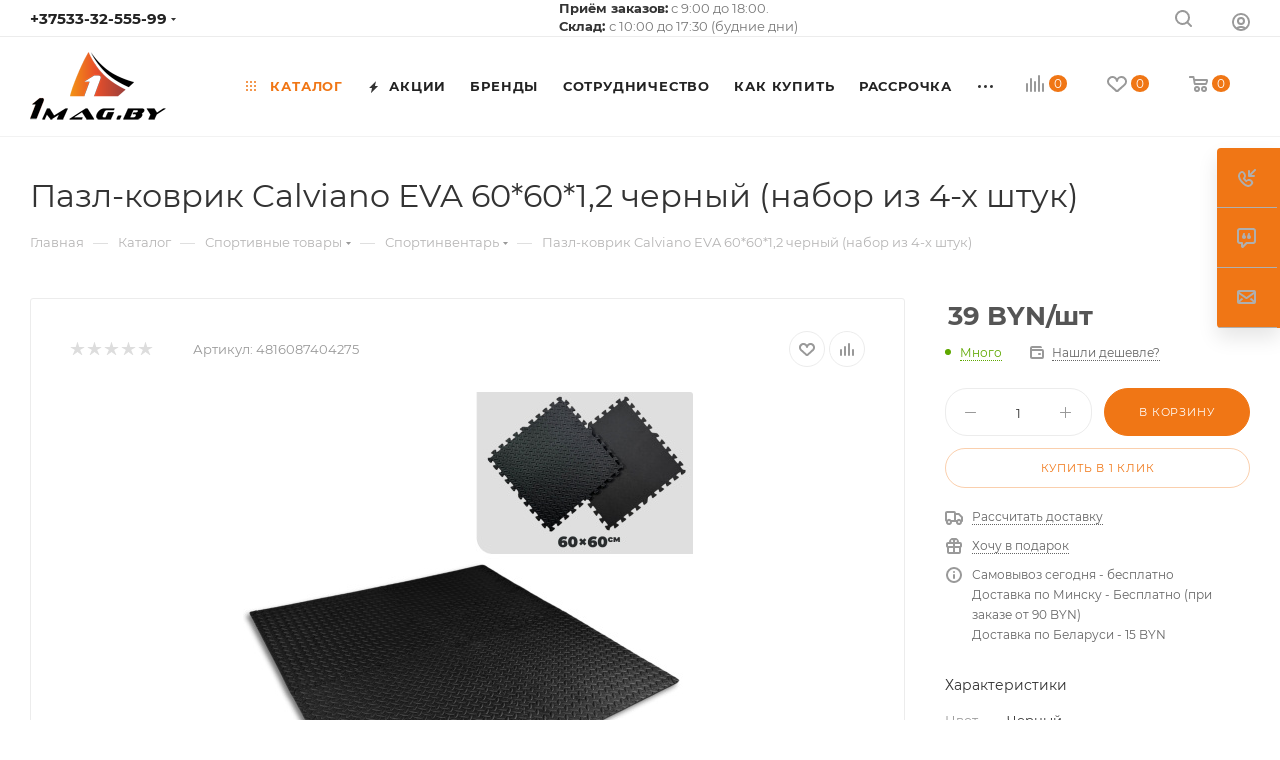

--- FILE ---
content_type: text/html; charset=UTF-8
request_url: https://1mag.by/bitrix/components/bitrix/sale.prediction.product.detail/ajax.php
body_size: 4
content:
	<script>
	BX.ready(function () {
		BX.onCustomEvent('onHasNewPrediction', ['', 'sale_gift_product_1104681295']);
	});
	</script>
	

--- FILE ---
content_type: text/css
request_url: https://1mag.by/bitrix/templates/aspro_max/components/bitrix/catalog.comments/catalog/style.css?169408013821967
body_size: 4986
content:
.item_comments {
  display: block;
  padding-left: 0;
}
.item_comments li {
  display: block;
  padding-bottom: 10px;
}
.item_comments_username {
  display: inline-block;
  color: #5d90bd;
  font-size: 14px;
}
.item_comments_date {
  display: inline-block;
  color: #b8b8b8;
  font-size: 14px;
  margin-left: 10px;
}
.item_comments_container p {
  margin-top: 5px;
  color: #3f3f3f;
  color: var(--white_text_black);
  font-size: 14px;
}

div.blog-comment-form {
  width: 100% !important;
}

.commnets-error {
  z-index: 1;
}
.form__text-field .comments-error {
  left: 0;
  text-overflow: ellipsis;
  top: -20px;
  white-space: nowrap;
}

.answer-form form {
  position: relative;
}
.answer-form .error.comments-error {
  left: auto;
  right: 0;
  top: 0;
}

div.blog-comment .blog-author {
  font-size: 0.85em;
}

.tabs-block .blog-comment-content {
  font-size: 13px;
  overflow: unset;
  padding-top: 0 !important;
}
.blog-comment-content .comment-text__text {
  overflow: hidden;
}

div.blog-comment-buttons input {
  font-size: 13px !important;
  padding: 0 3px !important;
}

.blog-post-rating {
  padding: 10px 0 0 0;
}
.reviews-gallery-block .reviews-gallery-title {
  line-height: 1.200em;
  margin-bottom: 16px;
}
 .reviews-gallery-block .owl-stage {
  display: flex;
  align-items: center;
  justify-content: center;
} 
.reviews-gallery-block {
  margin-bottom: 15px;
}
@media (max-width: 500px) {
  .reviews-gallery-block .reviews-gallery-title {
    display: none;
  }
   .reviews-gallery-block {
    margin-top: 45px;
  }
  .comment-image__wrapper .reviews-gallery-block {
  margin-bottom:0px;
  }
  .comment-image__wrapper .reviews-gallery-block {
    margin-top:15px;
  }
}

@media (max-width: 540px) {
  .bx_soc_comments_div .bx-catalog-tab-list li a {
    font-size: 11px;
  }
}

.bx_soc_comments_div.bx_important .bx_medium.bx_bt_button,
.bx_soc_comments_div.bx_important .bx_medium.bx_bt_button_type_2 {
  padding: 0 13px;
  height: 25px;
  font-weight: bold;
  line-height: 25px;
}
.bx_soc_comments_div.bx_important .bx_medium.bx_bt_button {
  height: 27px;
  line-height: 27px;
}
.bx_soc_comments_div.bx_important .bx_medium.bx_bt_button:hover {
}
.bx_soc_comments_div.bx_important .bx_medium.bx_bt_button:active {
}
.bx_soc_comments_div.bx_important .bx_medium.bx_bt_button_type_2 {
  font-weight: bold;
}
.bx_soc_comments_div.bx_important .bx_medium.bx_bt_button_type_2:hover {
}
.bx_soc_comments_div.bx_important .bx_medium.bx_bt_button_type_2:active {
}

.bx_soc_comments_div.bx_important .blog-comment-nav {
}

.bx_soc_comments_div.bx_important .blog-comment-nav a,
.bx_soc_comments_div.bx_important .blog-comment-nav a:link,
.bx_soc_comments_div.bx_important .blog-comment-nav a:visited,
.bx_soc_comments_div.bx_important .blog-comment-info a,
.bx_soc_comments_div.bx_important .blog-comment-info a:link,
.bx_soc_comments_div.bx_important .blog-comment-info a:visited {
  text-decoration: none;
  color: #969696 !important;
}

.bx_soc_comments_div.bx_important .blog-comment-nav a:hover,
.bx_soc_comments_div.bx_important .blog-comment-nav a:active,
.bx_soc_comments_div.bx_important .blog-comment-info a:hover,
.bx_soc_comments_div.bx_important .blog-comment-info a:active {
  text-decoration: underline;
  color: #969696 !important;
}

.bx_soc_comments_div.bx_important .blog-comment-info a,
.bx_soc_comments_div.bx_important .blog-comment-info a:link,
.bx_soc_comments_div.bx_important .blog-comment-info a:visited {
  font-size: 0.85em;
}

.bx_soc_comments_div.bx_important .blog-comment-info a:hover,
.bx_soc_comments_div.bx_important .blog-comment-info a:active {
  font-size: 0.85em;
}

.bx_soc_comments_div .bx-catalog-tab-section-container {
  position: relative;
}

.bx_soc_comments_div .bx-catalog-tab-list {
  border-bottom: 1px solid #d9e1e3;
  text-align: left;
  padding: 0;
  vertical-align: bottom;
  margin: 16px 0;
}

.bx_soc_comments_div .bx-catalog-tab-list li {
  vertical-align: bottom;
  border: 1px solid #d9e1e3;
  border-bottom: none;
  display: inline-block;
  border-radius: 3px 3px 0 0;
  background: #f7f7f7;
  background-color: var(--darkerblack_bg_black);
  box-shadow: inset 0 -10px 5px -10px rgba(0, 0, 0, 0.12);
}

.bx_soc_comments_div .bx-catalog-tab-section-container .bx-catalog-tab-list li:before {
  content: none;
}

.bx_soc_comments_div .bx-catalog-tab-list li a,
.bx_soc_comments_div .bx-catalog-tab-list li > span {
  display: block;
  cursor: pointer;
  line-height: 30px;
  height: 30px;
  color: #999;
  text-decoration: none;
  font-size: 13px;
  padding: 0 20px;
  box-shadow: none;
}

.bx_soc_comments_div .bx-catalog-tab-list li:hover,
.bx_soc_comments_div .bx-catalog-tab-list li.active {
  background: #fff;
}

.bx_soc_comments_div .bx-catalog-tab-list li.active a,
.bx_soc_comments_div .bx-catalog-tab-list li.active > span {
  background: #fff;
  line-height: 35px;
  height: 35px;
  color: #3f3f3f;
  position: relative;
  bottom: -2px;
}

.bx_soc_comments_div .bx-catalog-tab-body-container .bx-catalog-tab-container > div.tab-off {
  opacity: 0;
  height: 0;
  overflow: hidden;
  -webkit-transition: all 0.4s ease-out;
  -ms-transition: all 0.4s ease-out;
  -moz-transition: all 0.4s ease-out;
  -o-transition: all 0.4s ease-out;
  transition: all 0.4s ease-out;
}

.bx_soc_comments_div .bx-catalog-tab-body-container .bx-catalog-tab-container > div {
  opacity: 1;
  -webkit-transition: all 0.6s ease-out;
  -ms-transition: all 0.6s ease-out;
  -moz-transition: all 0.6s ease-out;
  -o-transition: all 0.6s ease-out;
  transition: all 0.6s ease-out;
  padding: 0 10px;
}

.bx_soc_comments_div .bx-catalog-tab-body-container .bx-catalog-tab-container .hidden {
  display: none;
}

.blog-add-comment a.btn {
  width: 100%;
}

.bx-catalog-tab-list1.nav.nav-tabs i.svg.inline {
  padding-right: 10px;
}
.bx_soc_comments_div .tabs_wrap:after {
  content: "";
  position: absolute;
  left: 0;
  right: 0;
  bottom: 0;
  height: 1px;
  background: #eff1f5;
}

.bx_soc_comments_div .bx-catalog-tab-body-container {
  padding: 42px 16px 0;
}

.bx_soc_comments_div .tabs .nav-tabs,
.bx_soc_comments_div .tabs_wrap {
  position: relative;
}

/*.tabs .tabs_wrap .nav-tabs li{
    z-index:5;
    margin:0;
}*/

.bx_soc_comments_div .tabs .nav-tabs li.active {
  position: relative;
  z-index: 1;
  background: 0 0;
  border-color: #eff1f5;
  border-bottom: 1px solid #fff;
}
.bx_soc_comments_div .tabs .nav-tabs li.active:hover {
  border-bottom: 1px solid #fff;
}

.bx_soc_comments_div .tabs .nav-tabs li {
  margin: 0 -1px 0 0;
  border-radius: 3px 3px 0 0;
  -moz-border-radius-topleft: 3px;
  -webkit-border-top-left-radius: 3px;
  -moz-border-radius-topright: 3px;
  -webkit-border-top-right-radius: 3px;
}

.bx-catalog-tab-list1 li.FB i.svg.inline.svg-inline-fb {
  max-height: 14px;
}

.blog-comment-form .blog-comment-fields {
  padding: 0;
}

.blog-comment-form .form-group {
  position: relative;
}

.tabs_wrap ul.bx-catalog-tab-list1.nav.nav-tabs {
  margin: 0;
}

.bx_soc_comments_div .blog-comment-form {
  margin-top: 36px;
}

.blog-comment-fields div.bxlhe-frame {
  margin: 0 0 14px;
  border: 1px solid #ececec;
  border-color: var(--stroke_black);
}

.blog-comments div.blog-comment-line {
  background: #ececec;
  background: var(--stroke_black);
  margin: 35px 0px 0px;
}

.bx-catalog-tab-list1 li:not(.active) a:hover .svg.inline:not(.colored) path {
  fill: #333;
}

.tabs_wrap .bx-catalog-tab-list1.nav.nav-tabs {
  line-height: 1rem;
}

.bx-catalog-tab-list1 li.FB i.svg.inline.svg-inline-fb {
  max-height: 1em;
  top: -4px;
}

.bx-ilike-left-wrap:not(:hover) i.svg.svg-inline-thumbup {
  opacity: 0.5;
}

body .blog-comment-cont-white {
  background-color: var(--black_bg_black);
}

@media (max-width: 515px) {
  .bx_soc_comments_div .tabs .nav-tabs li {
    float: none;
    width: 100%;
    margin: 0 0 -1px;
  }
  .bx_soc_comments_div .tabs_wrap:after {
    display: none;
  }
}

.catalog_reviews_extended .blog-add-comment {
  display: none;
}
.bx_soc_comments_div .catalog_reviews_extended.bx-catalog-tab-body-container {
  padding: 0px;
}
.EXTENDED #reviews_content {
  padding: 0;
}
.EXTENDED #reviews_content .blog-comment-content{
  overflow: visible;
}

.EXTENDED form#form_comment textarea {
  min-height: auto;
}

.EXTENDED form#form_comment textarea:focus {
  outline: none;
  background: #fff;
  border: 1px solid #ccc;
  background-color: var(--card_bg_hover_black);
  border-color: var(--stroke_black);
}
.EXTENDED form#form_comment textarea {
  background: #fafafa;
  border: 1px solid #ececec;
  background: var(--darkerblack_bg_black);
  border-color: var(--stroke_black);
  border-radius: 3px;
  box-shadow: none;
  color: #383838;
  color: var(--white_text_black);
  height: auto;
  font-size: 14px;
  padding: 8px 13px 7px;
  width: 100%;
}
.EXTENDED form#form_comment textarea[readonly] {
  background: #fff;
  background: var(--card_bg_hover_black);
}
.EXTENDED form#form_comment textarea.error {
  border-color: #e62222;
  /* background: #ffefef; */
}

.EXTENDED form#form_comment .blog-comment-fields .votes_block {
  margin-bottom: 18px;
}
.EXTENDED form#form_comment .svg-inline-star svg {
  width: 25px;
  height: 24px;
}
.EXTENDED form#form_comment .item-rating {
  cursor: pointer;
  margin-right: 4px;
}

.EXTENDED form#form_comment .blog-comment-fields .form.virtues,
.EXTENDED form#form_comment .blog-comment-fields .form.limitations,
.EXTENDED form#form_comment .blog-comment-fields .form.comment {
  margin-top: 3px;
}

.EXTENDED form#form_comment .blog-comment-fields .form.files {
  margin-top: 11px;
}
.EXTENDED form#form_comment .blog-comment-fields .blog-comment-buttons-wrapper {
  margin-top: 26px;
}

.EXTENDED form#form_comment .blog-comment-fields .rating_label {
  margin-bottom: 3px;
}

.EXTENDED .blog-comment #form_c_del:not(.edit-form) form#form_comment .votes_block,
.EXTENDED .blog-comment #form_c_del:not(.edit-form) form#form_comment .form.virtues,
.EXTENDED .blog-comment #form_c_del:not(.edit-form) form#form_comment .form.limitations,
.EXTENDED .blog-comment #form_c_del:not(.edit-form) form#form_comment .rating_label,
.EXTENDED .blog-comment #form_c_del:not(.edit-form) form#form_comment .form.files,
.EXTENDED .blog-comment #form_c_del:not(.edit-form) form#form_comment .approve-text,
.EXTENDED .blog-comment #form_c_del:not(.edit-form) form#form_comment .drop-zone{
  display: none;
}

.right_reviews_info .element-count-wrapper .element-count {
  top: -1px;
  margin-left: 6px;
}
.right_reviews_info {
  display: flex;
  align-items: center;
  justify-content: space-between;
}
.right_reviews_info .rating-wrapper {
  display: flex;
  align-items: center;
  margin-right: 40px;
  margin-top: 2px;
}
.right_reviews_info .rating-wrapper .rating-value {
  font-size: 13px;
  font-weight: bold;
  color: #333;
  color: var(--white_text_black);
  margin-left: 14px;
}
.right_reviews_info .rating-wrapper .rating-value .count {
  margin-right: -3px;
}
.right_reviews_info .rating-wrapper .votes_block {
  margin-top: 2px;
}

.EXTENDED #reviews_content .blog-comment-form {
  padding: 34px;
  margin-top: 0;
  margin-bottom: 30px;
}
.EXTENDED #reviews_content .blog-comment-cont .blog-comment-form {
  padding: 0;
  border: none;
}
.EXTENDED #reviews_content .comments-block {
  margin-top: 1px;
}

.EXTENDED .blog-comment-cont {
  padding: 23px 32px 14px;
  position: relative;
  overflow: hidden;
}
.EXTENDED .child .blog-comment-cont {
  overflow: visible;
}
.EXTENDED .child .blog-comment-cont,
.EXTENDED #reviews_content .blog-comments .blog-comment.child .blog-comment-form {
  padding: 0px 32px 10px 0px;
}
.EXTENDED .blog-comment.child .blog-comment-cont .blog-author {
  font-size: 0.8em;
}
.EXTENDED .blog-comment.child .blog-comment-cont .comment-text__text {
  font-size: 0.8em;
  line-height: 16px;
}
.EXTENDED .blog-comment.child .comment-text__title {
  display: none;
}
.EXTENDED div.blog-comment.child .blog-comment-cont .blog-comment-meta {
  padding-top: 4px;
}
.EXTENDED .parent > div > .blog-comment-cont:before {
  content: "";
  position: absolute;
  left: -7px;
  top: 33px;
  width: 11px;
  height: 12px;
  border-radius: 100%;
}
.EXTENDED .blog-comment .blog-comment-cont .blog-author {
  font-weight: normal;
  color: #333;
  color: var(--white_text_black);
  font-size: 1.0667em;
}
.EXTENDED .blog-comment .blog-post-date,
.EXTENDED .blog-comment .blog-comment-date {
  font-size: 0.867em;
  color: #999;
  margin-left: 11px;
  line-height: 1.231em;
}
.EXTENDED .blog-comment .blog-comment-info {
  padding-bottom: 3px;
  display: flex;
  flex-wrap: wrap;
  justify-content: space-between;
  align-items: center;
}
.EXTENDED .blog-comment .blog-comment-approve {
  background-color: transparent;
  border: none;
  margin-bottom: 7px;
  padding: 0;
}
.EXTENDED .blog-comment .blog-comment-approve .svg-checkmark {
  height: 7px;
  margin-right: 4px;
  stroke: #419a19;
  width: 10px;
}
.EXTENDED .blog-comment .comment-text__title {
  font-size: 0.8667em;
  color: #333;
  color: var(--white_text_black);
  margin-top: 12px;
  margin-bottom: -1px;
}

.EXTENDED .blog-comment .comment-image__wrapper {
  margin-top: 20px;
}
@media (max-width:500px) {
  .EXTENDED .blog-comment .comment-image__wrapper {
  margin-top:0px;
  }
} 
.EXTENDED div.blog-comment .blog-comment-cont .blog-comment-meta {
  padding-top: 19px;
  padding-bottom: 4px;
}
.EXTENDED .blog-comment-info .votes_block.nstar.big .ratings .item-rating svg {
  width: 19px;
  height: 19px;
}
.EXTENDED .blog-comment-info .votes_block.nstar.big .ratings .item-rating {
  padding-right: 5px;
  padding-left: 0;
}
.EXTENDED .blog-comment-answer a {
  text-transform: none;
  font-size: 0.8667em;
  letter-spacing: 0;
}
.EXTENDED .reviews-title__wrapper {
  display: flex;
  flex-wrap: wrap;
  justify-content: space-between;
  align-items: center;
  margin-bottom: 15px;
}
.EXTENDED .reviews-title__wrapper .ordered-block__title {
  padding-bottom: 0;
}

.EXTENDED .blog-comments .blog-comment {
  padding-top: 0;
  margin-top: -1px;
}
.EXTENDED .blog-comments .blog-comment.parent {
  padding-bottom: 10px;
}
.EXTENDED #reviews_content .blog-comments .blog-comment .blog-comment {
  border: none;
}
.EXTENDED #reviews_content .blog-comments .blog-comment .blog-comment-form {
  border: none;
  padding-top: 0;
  padding-bottom: 0;
  margin-top: -6px;
}
.EXTENDED #reviews_content .blog-comments .blog-comment .blog-comment-form .blog-comment-buttons-wrapper {
  margin-top: 0;
}
.EXTENDED .blog-comments .blog-comment.child .blog-info__rating {
  display: none;
}
.EXTENDED .blog-comments .blog-comment.child .svg-inline-arrow_answer {
  position: absolute;
  left: -24px;
  top: 10px;
}
.EXTENDED .blog-comments .blog-comment.child .svg-inline-arrow_answer * {
  fill: #d6d6d6;
}
.EXTENDED .alert-empty {
  padding: 27px 35px 30px;
}
.EXTENDED .reviews_sort .filter-panel {
  padding: 0px 0px 10px;
  border-bottom: none;
}

.EXTENDED .filter-panel__sort-form__inner {
  gap: 0 24px;
}

@media screen and (min-width: 600px) {
  .EXTENDED .filter-panel__sort-form__item:first-child {
    flex: 1;
  }
}

.EXTENDED .filter-panel__sort-form__item input[type="checkbox"] + label {
  margin-bottom: 0;
}
.EXTENDED .filter-panel__sort-form__item .radio {
  margin: 0;
  padding: 0;
}
.EXTENDED .dropdown-select__list-item.radio input {
  display: none;
}
.EXTENDED .dropdown-select__list-item.radio label {
  display: block;
  padding: 11px 15px 10px;
}

.EXTENDED
  #reviews_content
  .blog-comments
  .blog-comment
  #form_c_del:not(.edit-form)
  .blog-comment-form
  .form-control
  input[type="text"],
.EXTENDED
  #reviews_content
  .blog-comments
  .blog-comment
  #form_c_del:not(.edit-form)
  .blog-comment-form
  .form-control
  input[type="email"],
.EXTENDED
  #reviews_content
  .blog-comments
  .blog-comment
  #form_c_del:not(.edit-form)
  .blog-comment-form
  input[type="text"].form-control,
.EXTENDED
  #reviews_content
  .blog-comments
  .blog-comment
  #form_c_del:not(.edit-form)
  .blog-comment-form
  input[type="email"].form-control {
  height: 40px;
}
.EXTENDED
  #reviews_content
  .blog-comments
  .blog-comment
  #form_c_del:not(.edit-form)
  .blog-comment-form
  .blog-comment-field-user {
  padding-bottom: 0px;
}
.EXTENDED #reviews_content .blog-comments .blog-comment #form_c_del:not(.edit-form) .blog-comment-form .form-group {
  margin-bottom: 5px;
}
.EXTENDED #reviews_content .blog-comments .blog-comment #form_c_del:not(.edit-form) .blog-comment-form .form-control {
  margin-bottom: 9px;
}
.EXTENDED
  #reviews_content
  .blog-comments
  .blog-comment
  #form_c_del:not(.edit-form)
  .blog-comment-form
  .blog-comment-buttons-wrapper {
  margin-top: 10px;
}
.EXTENDED
  #reviews_content
  .blog-comments
  .blog-comment
  #form_c_del:not(.edit-form)
  .blog-comment-form
  .blog-comment-buttons-wrapper
  .btn {
  padding: 13px 22px;
}
.EXTENDED .blog-comment-nav {
  text-align: center;
  margin-top: 30px;
}
.EXTENDED #reviews_content .blog-comment-nav a {
  display: inline-block;
  width: 26px;
  height: 26px;
  text-align: center;
  line-height: 26px;
  margin: 0px 12px 5px 12px;
  text-decoration: none;
  font-size: 14px;
  font-weight: bold;
  color: #222222 !important;
  border-radius: 2px;
  -webkit-border-radius: 2px;
  -moz-border-radius: 2px;
}
.EXTENDED #reviews_content .blog-comment-nav .blog-comment-nav-item-sel {
  color: #fff !important;
}
.EXTENDED .blog-comment-meta a {
  border-bottom: 1px dotted;
}
.EXTENDED .blog-comment-meta a:hover {
  text-decoration: none !important;
  color: #777 !important;
}
.EXTENDED .blog-comment-meta .rating-vote a {
  border-bottom: none;
}
.EXTENDED .blog-comment-meta .rating-vote.active a {
  cursor: pointer;
}
.EXTENDED .blog-comment-meta .rating-vote a svg * {
  fill: #d6d6d6;
}
.EXTENDED .blog-comment-meta .rating-vote a.disable:hover svg * {
  fill: #d6d6d6;
}
.EXTENDED .blog-comment-meta .rating-vote-result {
  font-size: 11px;
}
.EXTENDED .blog-comment-meta .rating_vote.minus {
  margin-left: 19px;
}

.EXTENDED.tab-pane.reviews #reviews_content {
  position: relative;
}
.EXTENDED.tab-pane.reviews #reviews_content .ordered-block__title {
  margin-top: 1px;
  padding-bottom: 16px;
}
.EXTENDED.tab-pane.reviews #reviews_content .right_reviews_info {
  position: absolute;
  top: 0;
  right: 0;
}
.EXTENDED.tab-pane.reviews #reviews_content .right_reviews_info .show-comment {
  margin-top: -2px;
}
.EXTENDED.tab-pane.reviews #reviews_content .blog-comments > #form_comment_0 {
  display: none;
}
.EXTENDED.tab-pane.reviews #reviews_content .blog-comments.empty-reviews > #form_comment_0 {
  padding-top: 0px !important;
}
.EXTENDED.tab-pane.reviews .blog-comments.empty-reviews {
  margin-top: 13px;
}

.EXTENDED #reviews_content .blog-comment-field-captcha-image {
  padding-top: 0;
  margin-left: -12px;
}
.EXTENDED #reviews_content .blog-comment-field-captcha-image #div_captcha img {
  height: 48px;
}
.EXTENDED #reviews_content .captcha-row.logo_captcha_y .captcha-img .refresh.captcha_reload {
  display: none;
}

.EXTENDED .blog-comment #form_c_del:not(.edit-form) .blog-comment-field-captcha-image #div_captcha img {
  height: 40px;
  margin-bottom: 4px;
}
.EXTENDED .blog-comment #form_c_del:not(.edit-form) .captcha-img .refresh.captcha_reload {
  top: 30px;
}
.EXTENDED .element-count-wrapper .element-count {
  top: -3px;
}

.EXTENDED .blog-comments > div > #form_c_del .blog-comment-buttons-wrapper,
.EXTENDED #form_c_del.edit-form .blog-comment-buttons-wrapper {
  margin-top: 16px !important;
}

.EXTENDED .blog-comments.empty-reviews .reviews_sort {
  display: none;
}
.EXTENDED .blog-comments:not(.empty-reviews) .alert-empty {
  display: none;
}

.EXTENDED .blog-comment.parent > [id^="new_comment_cont_"] {
  padding-left: 33px;
}

@media (max-width: 500px) {
  .EXTENDED .right_reviews_info {
    width: 100%;
  }
  .EXTENDED.tab-pane.reviews #reviews_content .right_reviews_info {
    position: relative;
    margin-bottom: -25px;
    flex-wrap: wrap;
    z-index: 2;
  }
  .reviews-title__wrapper .rating-wrapper {
    margin-right: 0;
  }
  .EXTENDED.tab-pane .blog-comments {
    padding-top: 35px;
  }
  .EXTENDED.tab-pane.reviews #reviews_content .blog-comments > #form_comment_0 {
    padding-top: 10px !important;
  }
  .EXTENDED.tab-pane .reviews-gallery-block ~ .blog-comments {
    padding-top: 0;
  }
}
@media (max-width: 450px) {
  .EXTENDED #reviews_content .blog-comment-form {
    padding: 15px 20px;
  }
}

@media (max-width: 550px) {
  .EXTENDED #uniform-comment_images {
    padding-right: 20px;
  }
}
.EXTENDED input#comment_images + span.filename {
  white-space: normal;
}

.reviews-gallery-block .item a{
  display: block;
  padding-bottom: 100%;
  width: 100%;
}
.reviews-gallery-block .item img{
  height: 100%;
  object-fit: cover;
  position: absolute;
  width: 100%;
}

.blog-comment-form__existing-files {
	display: flex;
	flex-wrap: wrap;
	margin: 0 -5px;
}

.blog-comment-form__existing-files .image-block__wrapper {
	padding: 0 5px 10px;
}
.blog-comment-form__existing-files .image-block__inner {
	border-radius: var(--border-radius, 3px);
	border: 1px solid #ccc;
	display: block;
	height: 80px;
	margin: 0;
	pointer-events: none;
	position: relative;
	width: 80px;
}
.blog-comment-form__existing-files img {
	border-radius: var(--border-radius, 3px);
	height: 100%;
	object-fit: cover;
	overflow: hidden;
	position: absolute;
	width: 100%;
}
.blog-comment-form__existing-files input[type=checkbox] {
	opacity: 0;
	position: absolute;
	visibility: hidden;
	z-index: -1;
}

.blog-comment-form__existing-files .close{
	background-color: var(--black_bg_black, #FFF);
	border-radius: 50%;
	background-image: url('../../../../images/svg/close_prediction.svg');
	background-position: 2px 2px;
	height: 10px;
	opacity: 1;
	pointer-events: all;
	position: absolute;
	right: -5px;
	top: -5px;
	height: 12px;
	width: 12px;
	background-repeat: no-repeat;
}

.blog-comment-form__existing-files input[type=checkbox]:checked + .image-block__wrapper .close {
	display: none;
}

--- FILE ---
content_type: text/css
request_url: https://1mag.by/bitrix/templates/aspro_max/css/footer.css?169971259536991
body_size: 7962
content:
footer {
  --d2d_dark_light: var(--light, #2e2e2e) var(--dark, #121212);
  --d3_dark_light: var(--light, #333333) var(--dark, #121212);
  --df4_dark_light: var(--light, #f4f4f4) var(--dark, #121212);
  --d1b_dark_light: var(--light, #333) var(--dark, #1b1b1b);
  --d6t9_dark_light: var(--light, #666) var(--dark, #999);
  --d3t9_dark_light: var(--light, #333) var(--dark, #999);
  --df_opacity_dark_light: var(--light, #ffffff1a) var(--dark, #3a3a3a);
  --dff_opacity_dark_light: var(--light, #00000026) var(--dark, #ffffff26);
}

footer .bottom-menu {
  margin: -5px 0 0;
}
footer .bottom-menu .item .title {
  font-size: 0.867em;
  font-weight: bold;
  line-height: 1.5385em;
  text-transform: uppercase;
  letter-spacing: 0.8px;
}
footer .bottom-menu .item .title a {
  color: #323232;
  text-decoration: none;
}
footer .bottom-menu .item .title a:hover {
  opacity: 0.5;
}
footer .bottom-menu .wrap {
  margin: 20px 0 0;
}
footer .bottom-menu .wrap .item {
  margin: 8px 0 0;
}
footer .bottom-menu .wrap .item:first-of-type {
  margin-top: 0;
}
footer .bottom-menu .wrap .item .title {
  font-weight: normal;
  text-transform: none;
  letter-spacing: 0;
}
footer .bottom-menu .wrap .item .title a {
  color: #7D7D7D;
}
footer .bottom-menu .wrap .item .title a:hover {
  opacity: 1;
  color: #999999;
}

footer .footer-inner {
  position: relative;
  margin: 0px;
  padding: 59px 0 64px;
  background: #FAFAFA;
}
footer #bx-composite-banner {
  /* margin: 0px 0 0px 40px; */
  margin: 0;
  background: #23282e;
  background: var(--d2d_dark_light);
  border-radius: 15px;
  display: inline-block;
}
footer #bx-composite-banner .bx-composite-btn {
  padding: 0 38px 0 13px !important;
  color: #fff !important;
  background-color: transparent !important;
  opacity: 0.5;
}
footer .second_bottom_menu {
  margin: 0 0 0 50px;
}
footer .third_bottom_menu {
  margin: 0 0 0 15px;
}
footer .footer_top {
  padding-bottom: 70px;
}
footer .info {
  color: #ffffff;
}
footer .phone .icon {
  background: #fff;
  background: var(--card_bg_black);
}
#footer .phone .more_phone a .icon {
  position: absolute;
}
body #footer .info .phone.blocks {
  margin: 0 0 14px;
  white-space: normal;
}
footer .info .phone.blocks > .inline-block {
  display: block;
}
footer .info .phone.blocks .phone {
  position: relative;
  margin: 0 19px 0 0;
  white-space: nowrap;
  padding-right: 0 !important;
}
footer .info .svg {
  position: absolute;
  opacity: 0.5;
}
footer .info .phone.blocks .phone .svg.svg-inline-phone {
  left: 3px;
  top: 2px;
}
footer .info .phone.blocks .phone .svg.svg-inline-down {
  right: 0px;
  margin-top: -2px;
}
footer .footer-inner:not(.light) .info .svg:not(.iconset_icon--svg) svg path {
  fill: #AFAFAF;
}
footer .footer-inner:not(.light) .info .svg:not(.iconset_icon--svg) svg use {
  fill: #afafaf;
}

footer .footer-inner.light .info .svg:not(.iconset_icon--svg) svg path {
  fill: #333;
  fill: var(--white_text_black);
}
footer .info .phone.blocks .phone:after {
  display: none;
}
footer .info .phone.blocks .phone > .wrap {
  max-width: 100%;
  display: inline-block;
  vertical-align: top;
  padding-top: 2px;
  line-height: 1;
}
footer .info .phone.blocks .phone > .wrap > div {
  padding: 0 13px 0 29px;
  position: relative;
  top: 3px;
  overflow: hidden;
  text-overflow: ellipsis;
}
footer .info .phone.blocks .phone.with_dropdown {
  margin-right: 7px;
  display: inline-block;
}
footer .info .phone.blocks .dropdown {
  top: -13px;
  left: 6px;
}
footer .info .phone.blocks .dropdown.with_icons {
  left: -15px;
}
footer .info .phone.blocks .dropdown .wrap {
  margin-top: 0;
  max-height: 170px; /*overflow:auto;*/
}
footer .info .phone > .wrap a {
  display: block;
  font-size: 1.0667em;
  color: #555;
  text-decoration: none;
}
footer .info .phone .svg-phone {
  position: absolute;
  left: 3px;
  top: 2px;
  opacity: 0.5;
}
footer.light .info .phone .svg-phone path {
  fill: #333;
}
footer .info .phone.blocks .with_dropdown .dropdown > .wrap {
  margin-top: 0;
}
footer .info .phone .more_phone {
  font-size: 1.0666em;
  font-weight: bold;
  line-height: 1em;
}
footer .info .phone .more_phone a {
  white-space: nowrap;
  color: #333;
  color: var(--white_text_black);
}
footer .info .callback-block {
  font-size: 0.6667em;
  letter-spacing: 0.8px;
  text-transform: uppercase;
  color: #999;
}
footer .info .callback-block:hover {
  color: #fff;
}
footer .info .callback_wrap {
  margin-left: 29px;
}
footer .info .email {
  margin: 0 0 22px;
  line-height: 1.3333em;
  padding: 0 0 0 29px;
  position: relative;
  display: inline-block;
}
footer .maxwidth-theme .row .info .email a {
  display: block;
  position: relative;
  text-decoration: none;
}
footer .footer-inner:not(.light) .maxwidth-theme .row .info .email a {
  color: #555;
  text-decoration: none;
}
footer .footer-inner:not(.light) .maxwidth-theme .row .info .address a {
  color: #555;
}
footer .info .email a:hover {
  opacity: 0.5;
}
footer .info .address a:hover {
  opacity: 0.5;
}
footer .info .email .svg {
  top: 6px;
  left: 0px;
}
footer .info .address {
  position: relative;
  padding: 0 0 0 29px;
  line-height: 1.3333em;
  color: #555;
  display: inline-block;
}
footer .info .address .svg {
  left: 1px;
  top: 3px;
}
footer .info .subscribe_button {
  margin: 0 9px 35px 0px;
}
footer .info .subscribe_button .btn {
  position: relative;
  display: block;
  padding: 15px 45px 14px 18px;
  white-space: normal;
  background: #EFEFEF;
  border-color: #EFEFEF;
  text-align: left;
  border-radius:5px !important;
  letter-spacing: 0.8px;
  color: #7d7d7d;
}
footer .info .subscribe_button .btn:hover {
  color: #fff;
}
footer .info .subscribe_button .btn .svg {
  position: static;
}
footer .info .subscribe_button .btn svg {
  position: absolute;
  top: 50%;
  right: 19px;
  margin: -8px 0 0;
  width: 21px;
  height: 16px;
  opacity: 0.35;
}
footer .info .subscribe_button .btn .svg svg path {
  fill: #fff;
}
footer .info .subscribe_button .btn:hover svg {
  opacity: 1;
}
footer .footer_middle {
  margin-bottom: 42px;
}

footer .social-icons {
  position: relative;
  text-align: center;
  font-size: 0;
  line-height: 0;
}
footer .social-icons ul li {
  display: inline-block;
  vertical-align: top;
  margin: 4px;
  padding: 0;
}
footer .social-icons ul li:before {
  display: none;
}
footer .social-icons ul li a {
  display: block;
  width: 43px;
  height: 43px;
  margin: 0px;
  border-radius: 3px;
  border: 1px solid rgba(0, 0, 0, 0.2);
  background: url(../images/svg/social.svg) 0 0 no-repeat;
  transition: opacity 0.3s ease;
  -moz-transition: opacity 0.3s ease;
  -ms-transition: opacity 0.3s ease;
  -o-transition: opacity 0.3s ease;
  -webkit-transition: opacity 0.3s ease;
  background-color:#f07615;
}
footer .social-icons ul li.vk a {
  background-position: -1px -377px;
}
footer .social-icons ul li.facebook a {
  background-position: -95px -377px;
}
footer .social-icons ul li.twitter a {
  background-position: -1px -424px;
}
footer .social-icons ul li.instagram a {
  background-position: -142px -518px;
}
footer .social-icons ul li.telegram a {
  background-position: -330px -518px;
}
footer .social-icons ul li.ytb a {
  background-position: -95px -518px;
}
footer .social-icons ul li.odn a {
  background-position: -48px -377px;
}
footer .social-icons ul li.gplus a {
  background-position: -48px -518px;
}
footer .social-icons ul li.mail a {
  background-position: -377px -424px;
}
footer .social-icons ul li.viber a {
  background-position: -330px -377px;
}
footer .social-icons ul li.whats a {
  background-position: -330px -424px;
}
footer .social-icons ul li.zen a {
  background-position: -471px -518px;
}
footer .social-icons ul li.tiktok a {
  background-position: -518px -518px;
}
footer .social-icons ul li.pinterest a {
  background-position: -189px -377px;
}
footer .social-icons ul li.snapchat a {
  background-position: -518px -471px;
}
footer .social-icons ul li.linkedin a {
  background-position: -95px -471px;
}

footer .social-icons ul li a:hover {
  opacity: 1;
  border: none;
}
footer .social-icons ul li.vk a:hover {
  background-position: 0 -188px;
}
footer .social-icons ul li.facebook a:hover {
  background-position: -94px -188px;
}
footer .social-icons ul li.twitter a:hover {
  background-position: 0 -235px;
}
footer .social-icons ul li.instagram a:hover {
  background-position: -141px -329px;
}
footer .social-icons ul li.telegram a:hover {
  background-position: -329px -329px;
}
footer .social-icons ul li.ytb a:hover {
  background-position: -94px -329px;
}
footer .social-icons ul li.odn a:hover {
  background-position: -47px -188px;
}
footer .social-icons ul li.gplus a:hover {
  background-position: -47px -329px;
}
footer .social-icons ul li.mail a:hover {
  background-position: -376px -235px;
}
footer .social-icons ul li.viber a:hover {
  background-position: -329px -188px;
}
footer .social-icons ul li.whats a:hover {
  background-position: -329px -235px;
}
footer .social-icons ul li.zen a:hover {
  background-position: -470px -329px;
}
footer .social-icons ul li.tiktok a:hover {
  background-position: -517px -329px;
}
footer .social-icons ul li.pinterest a:hover {
  background-position: -188px -188px;
}
footer .social-icons ul li.snapchat a:hover {
  background-position: -517px -282px;
}
footer .social-icons ul li.linkedin a:hover {
  background-position: -94px -282px;
}

footer .info .social-block {
  margin: 29px -4px 0px;
}
footer .info .social-icons {
  text-align: left;
}
footer .info .social-icons ul {
  padding: 0px;
}
body #footer .wide-subscribe .info {
  margin-top: -5px;
}
body #footer .wide-subscribe .info .phone.blocks {
  margin-bottom: 15px;
}
footer .wide-subscribe .footer_top {
  padding-bottom: 56px;
}
footer .wide-subscribe .footer_middle {
  margin-bottom: 56px;
}
footer .wide-subscribe .footer-inner {
  padding-bottom: 50px;
}

footer .copy {
  color: #999999;
}
footer .footer_bottom .pull-right:not(:first-of-type) {
  margin-right: 78px;
}
footer .print-link {
  font-size: 0.6667em;
  line-height: 1.9em;
  color: #999;
  text-transform: uppercase;
  letter-spacing: 0.8px;
  cursor: pointer;
  margin: -1px 0px 0px;
}
footer .print-link .icon {
  display: none;
}
footer .print-link .svg-print {
  opacity: 0.5;
}
footer .print-link:hover .svg-print {
  opacity: 1;
}
footer .print-link .cls-print {
  fill: #fff;
}
footer .print-link:hover {
  color: #fff;
}
footer .pays {
  /* margin: 0px -10px 0px; */
  line-height: 0;
}
footer .pays i:first-child{
  margin-left: 0;
}
footer .pays i:last-child {
  margin-right: 0;
}
footer .pays i {
  display: inline-block;
  vertical-align: middle;
  margin: 3px 10px;
  background: url("../images/svg/payment.svg") 0px 0px no-repeat;
  opacity: 0.5;
}
footer .pays i:hover {
  opacity: 1;
}
footer .pays i.cacsh {
  width: 20px;
  height: 20px;
  background-position: 0px -298px;
}
footer .light .pays i.cacsh {
  background-position: 0px -248px;
  background-position-y: var(--light, -248px) var(--dark, -298px);
}
footer .pays i.cacsh:hover {
  background-position: 0px -198px;
}
footer .pays i.mastercard {
  width: 24px;
  height: 16px;
  background-position: -279px -300px;
}
footer .light .pays i.mastercard {
  background-position: -279px -250px;
  background-position-y: var(--light, -250px) var(--dark, -300px);
}
footer .pays i.mastercard:hover {
  background-position: -327px -200px;
}
footer .pays i.visa {
  width: 32px;
  height: 10px;
  background-position: -40px -304px;
}
footer .light .pays i.visa {
  background-position: -40px -254px;
  background-position-y: var(--light, -254px) var(--dark, -304px);
}
footer .pays i.visa:hover {
  background-position: -40px -204px;
}
footer .pays i.yandex_money {
  width: 15px;
  height: 19px;
  background-position: -92px -298px;
}
footer .light .pays i.yandex_money {
  background-position: -92px -248px;
  background-position-y: var(--light, -248px) var(--dark, -298px);
}
footer .pays i.yandex_money:hover {
  background-position: -92px -198px;
}
footer .pays i.webmoney {
  width: 17px;
  height: 18px;
  background-position: -127px -299px;
}
footer .light .pays i.webmoney {
  background-position: -127px -249px;
  background-position-y: var(--light, -249px) var(--dark, -299px);
}
footer .pays i.webmoney:hover {
  background-position: -127px -199px;
}
footer .pays i.qiwi {
  width: 19px;
  height: 20px;
  background-position: -165px -298px;
}
footer .light .pays i.qiwi {
  background-position: -165px -248px;
  background-position-y: var(--light, -248px) var(--dark, -298px);
}
footer .pays i.qiwi:hover {
  background-position: -165px -198px;
}
footer .pays i.sbrf {
  width: 19px;
  height: 20px;
  background-position: -240px -298px;
}
footer .light .pays i.sbrf {
  background-position: -240px -248px;
  background-position-y: var(--light, -248px) var(--dark, -298px);
}
footer .pays i.sbrf:hover {
  background-position: -240px -198px;
}
footer .pays i.alfa {
  width: 14px;
  height: 19px;
  background-position: -323px -298px;
}
footer .light .pays i.alfa {
  background-position: -323px -248px;
  background-position-y: var(--light, -248px) var(--dark, -298px);
}
footer .pays i.alfa:hover {
  background-position: -415px -198px;
}
footer .pays i.mir {
  width: 36px;
  height: 20px;
  background-position: -357px -298px;
}
footer .light .pays i.mir {
  background-position: -357px -248px;
  background-position-y: var(--light, -248px) var(--dark, -298px);
}
footer .pays i.mir:hover {
  background-position: -449px -198px;
}
footer .pays i.jcb {
  width: 22px;
  height: 19px;
  background-position: -412px -298px;
}
footer .light .pays i.jcb {
  background-position: -412px -248px;
  background-position-y: var(--light, -248px) var(--dark, -298px);
}
footer .pays i.jcb:hover {
  background-position: -504px -198px;
}
footer .pays i.paypal {
  width: 15px;
  height: 19px;
  background-position: -205px -298px;
}
footer .light .pays i.paypal {
  background-position: -205px -248px;
  background-position-y: var(--light, -248px) var(--dark, -298px);
}
footer .pays i.paypal:hover {
  background-position: -205px -198px;
}
footer .pays i.maestro {
  width: 24px;
  height: 16px;
  background-position: -279px -300px;
}
footer .light .pays i.maestro {
  background-position: -279px -250px;
  background-position-y: var(--light, -250px) var(--dark, -300px);
}
footer .pays i.maestro:hover {
  background-position: -371px -200px;
}
footer .pays i.yoomoney {
  width: 25px;
  height: 18px;
  background-position: -534px -299px;
}
footer .light .pays i.yoomoney {
  background-position: -534px -249px;
  background-position-y: var(--light, -249px) var(--dark, -299px);
}
footer .pays i.yoomoney:hover {
  background-position: -626px -199px;
}
footer .pays i.yookassa {
  width: 25px;
  height: 18px;
  background-position: -534px -299px;
}
footer .light .pays i.yookassa {
  background-position: -534px -249px;
  background-position-y: var(--light, -249px) var(--dark, -299px);
}
footer .pays i.yookassa:hover {
  background-position: -671px -199px;
}
footer .pays i.belkart {
  width: 20px;
  height: 20px;
  background-position: -579px -298px;
}
footer .light .pays i.belkart {
  background-position: -579px -248px;
  background-position-y: var(--light, -248px) var(--dark, -298px);
}
footer .pays i.belkart:hover {
  background-position: -716px -198px;
}
footer .pays i.halva {
  width: 18px;
  height: 18px;
  background-position: -619px -299px;
}
footer .light .pays i.halva {
  background-position: -619px -249px;
  background-position-y: var(--light, -249px) var(--dark, -299px);
}
footer .pays i.halva:hover {
  background-position: -756px -199px;
}
footer .pays i.tinkoff {
  width: 63px;
  height: 16px;
  background-position: -657px -300px;
}
footer .light .pays i.tinkoff {
  background-position: -794px -199px;
  background-position-x: var(--light, -794px) var(--dark, -657px);
  background-position-y: var(--light, -199px) var(--dark, -300px);
}
footer .pays i.tinkoff:hover {
  background-position: -657px -300px;
}
footer .light .pays i.tinkoff:hover {
  background-position: -794px -199px;
}

footer > div .maxwidth-theme {
  background: none;
}
footer .light {
  background: #fafafa;
  background: var(--light_bg_black);
}
.wrapper1:not(.front_page) ~ footer .light {
  border-top: 1px solid #ececec;
  border-color: var(--stroke_black);
}
footer .light .bottom-menu .item .title a {
  color: #333;
  color: var(--white_text_black);
}
footer .light .bottom-menu .wrap .item .title a {
  color: #999;
}
footer .light .social-icons ul li a {
  border-color: rgba(51, 51, 51, 0.2);
  background-color: #fafafa;
}
footer .light .social-icons ul li.vk a:not(:hover) {
  background-position: 0 -565px;
}
footer .light .social-icons ul li.facebook a:not(:hover) {
  background-position: -95px -565px;
}
footer .light .social-icons ul li.twitter a:not(:hover) {
  background-position: 0 -612px;
}
footer .light .social-icons ul li.instagram a:not(:hover) {
  background-position: -142px -706px;
}
footer .light .social-icons ul li.telegram a:not(:hover) {
  background-position: -330px -706px;
}
footer .light .social-icons ul li.ytb a:not(:hover) {
  background-position: -95px -706px;
}
footer .light .social-icons ul li.odn a:not(:hover) {
  background-position: -48px -565px;
}
footer .light .social-icons ul li.gplus a:not(:hover) {
  background-position: -48px -706px;
}
footer .light .social-icons ul li.mail a:not(:hover) {
  background-position: -377px -612px;
}
footer .light .social-icons ul li.viber a:not(:hover) {
  background-position: -330px -565px;
}
footer .light .social-icons ul li.whats a:not(:hover) {
  background-position: -330px -612px;
}
footer .light .social-icons ul li.zen a:not(:hover) {
  background-position: -471px -706px;
}
footer .light .social-icons ul li.tiktok a:not(:hover) {
  background-position: -518px -706px;
}
footer .light .social-icons ul li.pinterest a:not(:hover) {
  background-position: -189px -565px;
}
footer .light .social-icons ul li.snapchat a:not(:hover) {
  background-position: -518px -659px;
}
footer .light .social-icons ul li.linkedin a:not(:hover) {
  background-position: -95px -659px;
}

footer .light .bottom-menu .item .title a:hover {
  opacity: 1;
}
footer .light .info .phone > .wrap a {
  color: #333;
  color: var(--white_text_black);
}
footer .light .info .phone .svg-phone {
  background-position: -63px -23px;
}
footer .light .info .phone.blocks .phone > .wrap > div:after {
  background-position: -115px -29px;
}
footer .light .info .email a {
  color: #333;
  color: var(--white_text_black);
}
footer .light .info .email a:hover {
  opacity: 1;
  color: var(--fill_dark_light_hover);
}
footer .light .info .email a:before {
  background-position: -84px -24px;
}
footer .light .info .address:before {
  background-position: -72px -23px;
}
footer .light .info .subscribe_button .btn {
  background: #fff;
  background: var(--card_bg_hover_black);
  border-color: #eef0f4;
  border-color: var(--stroke_black);
  color: #333;
  color: var(--white_text_black);
}
footer .light .info .subscribe_button .btn:hover {
  color: #fff;
}
footer .light .info .subscribe_button .btn svg path {
  fill: #333;
  fill: var(--white_text_black);
}
footer .light .info .subscribe_button .btn:hover svg {
  opacity: 1;
}
footer .light .info .subscribe_button .btn:hover svg path {
  fill: #fff;
}
footer .light .info .address {
  color: #333;
  color: var(--white_text_black);
}
footer .light .info .address a {
  color: #333;
  color: var(--white_text_black);
}
footer .light .info .address a:hover {
  opacity: 1;
}
footer .light #bx-composite-banner {
  background: #fff;
}
footer .light #bx-composite-banner .bx-composite-btn {
  color: #333 !important;
  background-position: right -31px !important;
  border: 1px solid #ccc;
}
footer .light .print-link:hover,
footer .light .confidentiality a:hover,
footer .light .info .callback-block:hover {
  color: #333;
  color: var(--white_text_black);
}
footer .light .print-link .svg-print {
  opacity: 0.5;
}
footer .light .print-link .cls-print {
  fill: #333;
}
footer .light .print-link:hover .svg-print {
  opacity: 1;
}

footer .light .bottom-menu .item .title a:hover,
footer .light .bottom-menu .wrap .item .title a:hover,
footer .light .info .email a:hover,
footer .light .info .address a:hover {
  color: var(--fill_dark_light_hover);
}

footer .footer-inner:not(.shorten) .bottom-menu.second .item {
  margin: 20px 0 0;
}
footer .footer-inner:not(.shorten) .bottom-menu.second .item:first-of-type {
  margin-top: 0;
}
footer .print-link .svg {
  display: none;
}
footer .footer_middle .social-icons:before {
  content: "";
  position: absolute;
  top: 50%;
  left: 0;
  right: 0;
  height: 1px;
  background: rgba(50, 50, 50, 0.10);
  margin-top: -1px;
}
footer .social-icons ul {
  position: relative;
  display: inline-block;
  padding: 0 32px;
  background: #FAFAFA;
  z-index: 1;
}
footer .light .social-icons ul {
  background: #fafafa;
  background: var(--light_bg_black);
}
footer .light .social-icons:before {
  background: #ececec;
  background: var(--stroke_black);
}
/*.bx-mac footer .footer-v1 .callback_wrap,
.bx-mac footer .footer-v2 .callback_wrap{margin-top:-1px;}*/

.subscribe-block-wrapper {
  background: #2e2e2e;
  background: var(--d2d_dark_light);
  border-bottom: 1px solid rgba(63, 67, 72, 0.5);
}
.subscribe-block-wrapper .outer-wrapper {
  padding: 40px 0px 40px;
  position: relative;
}
.subscribe-block-wrapper .inner-wrapper {
  max-width: 892px;
  margin: 0px auto;
}
.subscribe-block-wrapper .inner-wrapper .row {
  font-size: 0px;
  line-height: 0px;
}
.subscribe-block-wrapper .inner-wrapper .row > div {
  float: none;
  display: inline-block !important;
  vertical-align: middle;
  line-height: 22px;
}
.subscribe-block-wrapper .inner-wrapper .row > div .subscribe-edit {
  font-size: 15px;
  padding-left: 43px;
  padding-right: 14px;
}
.subscribe-block-wrapper .text {
  position: relative;
  font-size: 15px;
  color: #fff;
}
.form-control:focus {
  box-shadow: 0 1px 1px rgba(0, 0, 0, 0.015) inset;
}

.light .subscribe-block-wrapper {
  background: #f4f4f4;
  background: var(--df4_dark_light);
  border-bottom-color: rgba(231, 233, 235, 0.04);
}
.light .subscribe-block-wrapper .text {
  color: #333;
  color: var(--white_text_black);
}
.light .subscribe-block-wrapper .form-control.subscribe-input {
  background: #fff;
  background: var(--card_bg_black);
  border-color: #e1e3e5;
  border-color: var(--stroke_black);
}

/*body .subscribe-block-wrapper .text{padding-left:99px;font-weight:bold;padding-top:2px;}*/
body .subscribe-block-wrapper .text {
  padding-left: 69px;
  font-weight: bold;
  padding-top: 2px;
}
.wide-subscribe:not(.light) .subscribe_icon svg path {
  fill: #a0a0a0;
}
.subscribe-block-wrapper .subscribe_icon {
  margin-top: 7px;
}
.subscribe-block-wrapper .text .svg {
  position: absolute;
  top: 7px;
  left: 29px;
}
/*body #footer .subscribe-block-wrapper .text .svg svg path{fill:none;}*/
.subscribe-block-wrapper .subscribe-form {
  position: relative;
}
.subscribe-block-wrapper .form-control.subscribe-input {
  padding: 12px 165px 14px 17px;
  height: 46px;
  border-radius: 3px;
  transition: none;
}
.subscribe-block-wrapper .form-control.subscribe-input:focus {
  border-color: #e8e8e8;
}
.subscribe-block-wrapper .subscribe-btn {
  position: absolute;
  top: 0px;
  right: 0px;
  margin: 0px;
  border-top-left-radius: 0px;
  border-bottom-left-radius: 0px;
  padding: 14px 23px 14px 26px;
  height: 46px;
  letter-spacing: 0.5px;
  font-weight: normal;
  transition: none;
}
.bx-firefox .subscribe-block-wrapper .subscribe-btn {
  padding-bottom: 13px;
}
form:hover .form-control.subscribe-input.error,
.wide-subscribe.light .form-control.subscribe-input.error {
  background: #f7d6d5;
}
.subscribe-edit label.error {
  top: -20px;
}

.wide-subscribe:not(.light) .subscribe-block-wrapper .text .svg {
  opacity: 0.5;
}
.wide-subscribe:not(.light) .subscribe-block-wrapper .text .svg svg path {
  fill: #fff;
}
.wide-subscribe:not(.light) .subscribe-block-wrapper form:not(:hover) .form-control.subscribe-input:not(:focus) {
  background: 0 0;
  border-color: #555;
  color: rgba(255, 255, 255, 0.2);
}
.wide-subscribe:not(.light) .subscribe-block-wrapper form:not(:hover) .form-control.subscribe-input.error:not(:focus) {
  background: none;
  border-color: #f7d6d5;
}
.wide-subscribe:not(.light) .subscribe-block-wrapper form .form-control.subscribe-input {
  border-top-right-radius: 5px;
  border-bottom-right-radius: 5px;
}
.wide-subscribe:not(.light)
  .subscribe-block-wrapper
  form:not(:hover)
  .form-control.subscribe-input:not(:focus)
  ~ .subscribe-btn {
  background: rgba(104, 106, 110, 0.2);
  border-color: #555;
  color: #fff;
}

footer .footer-inner.short {
  padding-top: 70px;
}
footer .footer-inner.shorten {
  padding: 70px 0px 46px;
}
footer .shorten .footer_top {
  padding-bottom: 55px;
}
footer .shorten .footer_top .wrapper {
  padding-right: 55px;
}
footer .shorten .first_bottom_menu {
  margin: -13px 0;
}
footer .shorten .contact-block {
  margin-top: -7px;
}
footer .shorten .bottom-menu {
  margin: -8px -21px;
}
footer .shorten .bottom-menu .item {
  display: inline-block;
  vertical-align: top;
}
footer .shorten .bottom-menu .item .title a {
  display: block;
  padding: 8px 21px;
}
footer .shorten .social-icons {
  margin: 36px -4px 0;
  text-align: left;
}
footer .shorten .social-icons ul {
  padding: 0px;
}
footer .shorten .print-link {
  position: relative;
}
footer .shorten .print-link .svg-print {
  position: absolute;
  left: 0;
  top: 3px;
}
footer .shorten .print-link .svg-print {
  background-position: -21px -40px;
}
footer .shorten .info .subscribe_button {
  margin-bottom: 32px;
}
footer .shorten #bx-composite-banner {
  margin: -6px 0 -6px 58px;
}
footer .shorten .footer_bottom .wrapper {
  padding: 45px 0 0;
  border-top: 1px solid #3e4146;
}
footer .shorten.light .footer_bottom .wrapper {
  border-color: #f0f1f5;
  border-color: var(--stroke_black);
}
footer .shorten.light .print-link .svg-print {
  background-position: -21px -20px;
}
body #footer .shorten .info .phone.blocks {
  margin-bottom: 15px;
}
body #footer .confidentiality {
  position: relative;
  padding-left: 32px;
}
body #footer .confidentiality .svg {
  top: 7px;
  left: 0px;
  position: absolute;
}
body #footer .footer-inner:not(.light) .confidentiality .svg path {
  fill: #fff;
}
body #footer .light .confidentiality .svg path {
  /* fill: #333; */
}
body #footer .footer-inner .confidentiality a {
  font-size: 10px;
  text-transform: uppercase;
  letter-spacing: 0.8px;
}
body #footer .footer-inner .confidentiality a:not(:hover) {
  color: #999999;
  text-decoration: none;
}
body #footer .footer-inner:not(.light) .confidentiality a:hover {
  color: #fff;
}

footer .short {
  padding: 70px 0 52px;
}
footer .short .subscribe_button {
  margin-bottom: 35px; /*max-width:304px;*/
}
footer .short .contact-block .info {
  margin-top: -7px;
  padding-left: 52px;
}
footer .short .info .phone.blocks {
  white-space: nowrap;
}
/* footer .short .social-block{float:right;width:280px;} */
footer .short .social-icons {
  margin-top: -4px;
  padding-left: 36px;
  text-align: left;
}
footer .short .social-icons ul {
  padding: 0px;
}
footer .short .right_block {
  float: right;
  margin-top: -1px;
  /* max-width: 192px; */
  max-width: 220px;
}
footer .short .right_block .svg {
  opacity: 0.5;
}
footer .short .right_block .link_block {
  margin-bottom: 28px;
}
footer .short .confidentiality a {
  margin: 0 0 14px;
  line-height: 1.6em;
  display: block;
}
footer#footer .short .confidentiality .svg {
  top: 0px;
}
footer .short .print-link {
  position: relative;
  display: inline-block;
  padding: 0 0 0 31px;
}
footer .short .print-link .icon {
  position: absolute;
  left: 2px;
  top: 3px;
  display: inline-block;
  opacity: 0.5;
}
footer .short:not(.light) .print-link .icon svg path {
  fill: #fff;
}
footer .short .print-link:hover .icon {
  opacity: 1;
}
footer .short #bx-composite-banner {
  margin: 0 0 28px 0;
  display: inline-block;
}
footer #bx-composite-banner:empty{
  display: none;
}
footer .short .copy-block.media {
  display: none;
}
footer .short.light .print-link .svg-print {
  background-position: -21px -20px;
}
body #footer .short .info .phone.blocks {
  margin-bottom: 15px;
}
footer .short .info .address .svg {
  left: 0px;
  top: 2px;
}
footer .short .pays {
  /* margin-top: 30px; */
  margin: 30px -10px 0;
  padding-left: 40px;
}
footer .short .pays > i {
  margin: 0 10px 18px;
}
.buttons .settings {
  position: relative;
  margin: 17px 0 0;
  padding: 0 0 0 26px;
}
body .buttons .settings:not(:hover) {
  color: #999;
}
.buttons .settings .svg {
  position: absolute;
  left: 0;
  top: -1px;
  width: 14px;
  height: 14px;
  opacity: 0.35;
}
.buttons .settings svg path {
  fill: #333;
  fill: var(--fill_dark_light_ccc);
}
.buttons .settings:hover .svg {
  opacity: 1;
}

.success .description .success_icon {
  float: left;
  width: 90px;
}
.success .description .success-text {
  padding: 3px 0 0 125px;
}
.success .description .success_icon path {
  fill: #8b9bae;
  fill-rule: evenodd;
}
.success .description .introtexts {
  font-size: 1.2em;
  margin-bottom: 0;
}
.success .description p {
  margin: 2px 0;
}
.success .clsp-2 {
  opacity: 0.1;
}
.success .description p:first-of-type {
  margin-top: 0;
}
.success .description p:last-of-type {
  margin-bottom: 0;
}
.js_form .success.text {
  padding: 20px 35px 20px;
}

footer:not(.mobile) .compact_arrow {
  display: none;
}
footer .line {
  height: 1px;
  background: rgba(255, 255, 255, 0.08);
}
footer .footer-inner.light .line {
  background: #ececec;
  background: var(--stroke_black);
}

.footer-bottom__items-wrapper {
  margin: -16px;
  display: flex;
  flex-wrap: wrap;
  justify-content: space-between;
  align-items: center;
}
.footer-bottom__items-wrapper > *{
  margin: 16px;
}
.footer-bottom__items-wrapper > #bx-composite-banner {
  margin: 16px;
}

/* DEVELOPER */
.developer {
  display: flex;
  align-items: center;
  --developer_logo_hover_filter: var(--light, none) var(--dark, brightness(110%) contrast(150%));
}
a.developer:not(:hover) {
  color: #999;
  text-decoration: none;
}
.footer-inner:not(.light) a.developer:hover {
  color: #fff;
}
.footer-inner.light a.developer:hover {
  color: #555;
  color: var(--fill_dark_light_white_hover);
}
.developer__title {
  margin: 0 15px 0 0;
  font-size: 0.8em;
  line-height: 1.7;
}
.developer__logo {
  max-height: 40px;
  max-width: 90px;
  overflow: hidden;
  display: flex;
  align-items: center;
  flex-shrink: 0;
}
.developer__logo .svg{
  top: 0;
}
footer .short .right_block .developer__logo .svg {
  opacity: 1;
}

.developer__logo svg {
  max-height: 40px;
  max-width: 90px;
}
.developer__logo img {
  max-width: 100%;
  max-height: 40px;
}
.footer-inner.light a.developer:hover .developer__logo {
  filter: none;
  filter: var(--developer_logo_hover_filter);
}
.footer-inner:not(.light) a.developer:hover .developer__logo {
  filter: brightness(110%) contrast(150%);
}

@media (max-width: 1248px) {
  footer .short .contact_wrap,
  footer .short .social-block {
    width: 100%;
  }
  footer .short .social-block {
    margin-top: 25px;
  }
  footer .short .social-block .social-icons {
    padding-left: 44px;
  }
  footer .short .pays {
    padding-left: 48px;
  }
}

@media (max-width: 991px) {
  footer .bottom-menu {
    margin-bottom: 78px;
  }
  footer .contact-block {
    margin: 0 auto;
    text-align: center;
    clear: both;
  }
  footer .contact-block .info {
    margin: 0 auto;
    max-width: 380px;
    padding: 0px 16px;
  }
  footer .info .phone.blocks > .inline-block {
    display: inline-block;
    margin: 0px;
  }
  footer .second_bottom_menu {
    margin-left: 20px;
  }
  footer .info .social-icons,
  footer .shorten .social-icons {
    text-align: center;
  }
  footer .wide-subscribe .footer_top {
    padding-bottom: 20px;
  }

  body .subscribe-block-wrapper .text {
    padding-left: 16px;
    margin: 0px;
  }
  body .subscribe-block-wrapper .text .svg {
    display: none;
  }

  footer .shorten .footer_top {
    text-align: center;
  }
  footer .shorten .bottom-menu {
    margin: 0px;
  }
  footer .shorten .contact-block {
    margin-top: 20px;
  }
  body footer .shorten .info .subscribe_button,
  footer .shorten .confidentiality {
    display: inline-block;
    margin: 20px 0px 0px;
  }
  body footer .shorten .footer_top {
    padding-bottom: 25px;
  }

  footer .short .subscribe_button {
    margin: 0px auto 10px;
    display: inline-block;
  }
  footer .short .info{
    text-align: center;
  }
  footer .short .copy {
    text-align: center;
  }
  footer.short .contact-block {
    width: 100%;
    max-width: 100%;
  }
  footer .short .contact-block .info {
    padding: 0px;
    margin: 0px;
  }
  footer .short .social-block .social-icons {
    padding: 0px;
    text-align: center;
  }
  footer .short .pays {
    padding: 0px;
  }
  footer .short .social-block .social-icons ul {
    padding: 0px 32px;
  }
  footer .short .contact-block {
    max-width: none;
  }
  footer .short .contact-block .contact_wrap {
    max-width: 380px;
    margin: 20px auto 0px;
  }
  footer .short .social-icons:before {
    content: "";
    position: absolute;
    top: 50%;
    left: 0;
    right: 0;
    height: 1px;
    background: #ffffff14;
    margin-top: -1px;
  }
  footer .short .right_block_wrap .right_block {
    float: none;
    max-width: none;
    text-align: center;
  }
  footer .short .right_block_wrap .right_block .link_block {
    display: inline-block;
    margin: 20px auto 20px;
  }
  footer .right_block .developer {
    justify-content: center;
  }
  .subscribe-block-wrapper .subscribe_icon {
    display: none;
  }
}

@media (max-width: 767px) {
  footer:not(.mobile) .footer-inner {
    padding-top: 25px;
  }
  footer .footer-inner.short {
    padding: 50px 0 20px;
  }
  footer .short .info {
    text-align: center;
  }
  footer {
    text-align: center;
  }
  footer .second_bottom_menu {
    margin-left: 0;
  }
  footer .bottom-menu {
    margin-bottom: 54px;
  }
  footer .second_bottom_menu,
  footer .third_bottom_menu {
    margin: 0px;
  }
  body .wrapper_inner,
  body .maxwidth-theme {
    padding-left: 16px;
    padding-right: 16px;
  }
  footer .link_block {
    margin-bottom: 20px; /*width:100%;*/
    text-align: center;
    clear: both;
  }
  footer .copy-block {
    width: 100%;
    text-align: center;
    clear: both;
  }
  footer .footer_bottom .copy-block .copy{
    margin-bottom: 20px;
  }
  footer .footer_bottom .pull-left,
  footer .footer_bottom .pull-right {
    float: none !important;
    margin: 5px 0px 0px;
  }

  body .subscribe-block-wrapper .text {
    padding-bottom: 10px;
  }
  .subscribe-block-wrapper .inner-wrapper .row > div .subscribe-edit {
    padding: 0px;
  }
  body footer .footer_bottom .pull-right:not(:first-of-type) {
    margin-right: 0px;
  }

  footer .shorten .footer_top .wrapper {
    padding-right: 16px;
  }
  footer .info .subscribe_button {
    margin-right: 0px;
  }

  footer.mobile .bottom-menu {
    margin-bottom: 25px;
  }
  footer.mobile .compact_arrow svg * {
    fill: white;
  }
  footer.mobile .compact_arrow {
    position: absolute;
    right: 16px;
    top: 14px;
    transition: transform 0.2s ease-in-out;
  }
  footer.mobile .bottom-menu .item .title {
    text-align: left;
  }
  footer.mobile .bottom-menu:not(.second) .items,
  footer.mobile .footer-inner:not(.shorten) .bottom-menu.second .items .item {
    border-top: 1px solid #434343;
    border-bottom: 1px solid #434343;
    padding: 15px 16px;
    margin-left: -16px;
    margin-right: -16px;
  }
  footer.mobile .bottom-menu .items:not(.opened) .compact_arrow {
    transform: rotate(-180deg);
  }
  footer.mobile .bottom-menu {
    margin-bottom: -1px;
    margin-top: 0;
  }

  footer.mobile .footer-inner:not(.shorten) .bottom-menu.second .item {
    margin: -1px 0 0;
  }

  footer.mobile .footer-inner.light .compact_arrow svg * {
    fill: #333;
    fill: var(--white_text_black);
  }
  footer.mobile .footer-inner.light .bottom-menu:not(.second) .items,
  footer.mobile .footer-inner.light:not(.shorten) .bottom-menu.second .items .item {
    border-top: 1px solid #ececec;
    border-bottom: 1px solid #ececec;
    border-color: var(--stroke_black);
  }

  footer .footer_top {
    padding-bottom: 40px;
  }
  footer .footer_middle {
    margin-bottom: 0px;
  }
  footer .footer_bottom .copy-block {
    margin-top: 15px;
  }
  footer .wide-subscribe .footer_middle {
    margin-bottom: 21px;
  }
  footer .footer-inner {
    padding-top: 0px;
  }
  footer .contact-block {
    margin-top: 40px;
  }
  .footer-bottom__items-wrapper {
    flex-direction: column;
  }
}

@media (max-width: 400px) {
  .subscribe-block-wrapper .form-control.subscribe-input {
    padding-right: 130px;
  }
  .subscribe-block-wrapper .subscribe-btn {
    padding-left: 12px;
    padding-right: 12px;
  }
}

--- FILE ---
content_type: text/css
request_url: https://1mag.by/bitrix/templates/aspro_max/themes/custom_s1/theme.css?171740857954991
body_size: 13193
content:
.colored_theme_bg,
.colored_theme_bg_before:before,
.colored_theme_hover_bg_before:hover:before,
.colored_theme_bg_before:before,
.colored_theme_hover_bg:hover,
.colored_theme_hover_bg-block:hover .colored_theme_hover_bg-el,
.video-block .image .play:after,
.landings-list__item--active,
.item-accordion-wrapper.opened .accordion-head:before {
  background-color: #f07615;
  border-color: #f07615;
}
.colored_theme_bg_hovered_hover:hover {
  background-color: #f28732;
}
.bx-ie .colored_theme_hover_bg-block:hover .colored_theme_hover_bg-el-svg svg path {
  fill: #f07615;
}
.colored_theme_n_hover_bg-svg-stroke:not(:hover) svg * {
  stroke: #f07615 !important;
}
.colored_theme_hover:hover {
  background-color: #f07615 !important;
}
.EXTENDED .blog-comment-meta .rating-vote a.active * {
  fill: #f07615 !important;
}
.EXTENDED .blog-comment-meta a {
  color: #f07615 !important;
}
a.scroll-to-top.ROUND_COLOR,
a.scroll-to-top.RECT_COLOR {
  background-color: #f07615;
}
a.scroll-to-top.ROUND_COLOR:hover,
a.scroll-to-top.RECT_COLOR:hover {
  background-color: #cc925d;
}
.cluster_custom svg .cls-cluster2,
.cls-marker2 {
  fill: #f07615 !important;
}
.bx-ie .color-theme-hover:hover,
.bx-ie .color-theme-hover:hover * {
  color: #f07615 !important;
}
.bx-ie #main .basket_hover_block .tabs_content .foot > .pull-left:hover .svg-inline-closes * {
  fill: #f07615 !important;
}
#main .basket_hover_block .tabs_content .items .item .remove-cell:hover * {
  fill: #f07615 !important;
}
.mega_fixed_menu .right_block .contact_wrap .person_wrap .counters .count {
  background-color: #f07615;
}
.uploader:hover {
  background: #f07615;
  border-color: #f07615;
}
.uploader:hover .resetfile:before {
  background-color: #f28732;
}
.basket_print i {
  background-color: #de6a0d;
}
.bx-ie .btn_basket_heading:hover .title,
.bx-ie .basket-checkout-block-share:hover .title {
  color: #f07615;
}
.rss_feed_icon {
  background: #e8600e;
  color: #000;
}
.start_promo .item i.title a,
.start_promo .item i.price a,
.start_promo .item i.title span,
.start_promo .item i.price span,
.start_promo .item span.main_wrap i:after,
.start_promo .item p span,
.wrap_tizer .wrap_outer,
.wrap_tizer .wrap_outer .outer_text,
.wrap_tizer .wrap_outer .inner_text {
  background: #f1730f;
}
.start_promo .item i.title span,
.start_promo .item i.price span {
  box-shadow: -4px 1px 0px 4px #f1730f, 4px 1px 0px 4px #f1730f;
}
.start_promo .item i.price span {
  box-shadow: -4px 0px 0px 4px #f1730f, 4px 0px 0px 4px #f1730f;
}
.module-map .infoBox .close_info:hover {
  background-color: #e8600e;
}
#header ul.menu.full > li.search_row #search-submit-button:hover,
#header ul.menu.full > li.search_row #search-submit-button.hover {
  border: transparent;
}
#header .catalog_menu ul.menu > li,
#header ul.menu.adaptive:not(.opened) li.menu_opener,
#header ul.menu.full.opened li:not(.search_row):hover,
#header ul.menu.full.opened li.current {
  border-bottom: 1px solid #b3600a;
}
#header .catalog_menu ul.menu > li:not(.current):not(.stretch):hover {
  border-bottom: 1px solid #b8520b;
  border-right: 1px solid #b8520b;
}
#header ul.menu.full.opened li:not(.search_row):hover,
#header ul.menu.full.opened li.current {
  border-top: 1px solid #f1730f;
}
#header .catalog_menu ul.menu > li.current > a {
  color: #fff;
  border-left: 1px solid #ed710e;
}
#header .catalog_menu ul.menu > li {
  border-right: 1px solid #b3600a;
}
.header-cart-block .cart span.icon i {
  background-position: 0px -84px;
}
ul.menu li .child .child_wrapp,
.authorization-cols .form-block {
  border-top: 2px solid #e8600e;
}
.catalog_detail ul.tabs.main_tabs {
  border-bottom: 2px solid #e8600e;
}
ul.menu li b.space,
.breadcrumbs .drop b.space,
.hint .triangle {
  border-bottom: 6px solid #e8600e;
}
.basket_button,
.basket_button span,
.button30,
.button30 span,
.popup .soc-avt .row a {
  color: #fff;
}
.bx-ie .breadcrumbs__item:hover .breadcrumbs__link .breadcrumbs__item-name {
  color: #f07615;
}
.bx-ie .delivery_note:hover .title {
  color: #f07615;
}
.bx-ie .delivery_note:hover .svg * {
  fill: #f07615;
}
.basket_hover_block .tabs_content .buttons .basket_back a:hover {
  background: #f28732;
}
#main .basket_hover_block .cart-empty .cart-empty__info .btn:hover {
  background: #f28732;
}
#bx-soa-order-form .btn.btn-default {
  background: #f07615;
  border-color: #f07615;
}
#bx-soa-order-form .btn.btn-default:hover {
  background: #f28732;
  border-color: #f28732;
}
#mobilefilter .bx_filter .bx_filter_button_box .bx_filter_parameters_box_container {
  background: #f07615;
  border-color: #f07615;
}
.sidebar_menu .menu_top_block.catalog_block ul.dropdown li.v_bottom .parent:hover .svg-inline-right {
  background: #f07615 !important;
}
.sidebar_menu .menu_top_block.catalog_block ul.dropdown li.v_bottom .parent:hover .svg-inline-down {
  background: #f07615 !important;
}
ul.tabs li.cur .triangle,
.view-list .view-header i.triangle {
  border-top: 5px solid #de6a0d !important;
}
.basket_button.add span {
  background-position: 0px -6px;
}
.basket_button.read_more span {
  background-position: 1px -448px;
}
.basket_button.added span {
  background-position: 0px -45px;
}
.front_slider_wrapp .extended_pagination > li.active i.triangle {
  border-right-color: #de6a0d;
}
.catalog_detail .extended_info a.compare_item i {
  background-position: -32px -65px;
}
.catalog_detail .extended_info a.wish_item i {
  background-position: 3px -72px;
}
.display_list a.compare_item i {
  background-position: -32px -3px;
}
.display_list a.wish_item i {
  background-position: -3px -2px;
}
.display_list a.compare_item:hover i,
.display_list a.compare_item.added i {
  background-position: -32px -65px;
}
.display_list a.wish_item:hover i,
.display_list a.wish_item.added i {
  background-position: -3px -63px;
}
.popup .form .form_head {
  border-bottom-color: #e8600e;
}
.item_slider .thumbs i.triangle {
  border-bottom: 5px solid #e8600e;
}
blockquote:before {
  background-color: #e8600e;
}
.module-gallery-list li .fancy_hover:hover {
  border: 2px solid #e8600e;
}
.smartfilter .bx_ui_slider_track .bx_ui_slider_range,
.bx_filter .bx_ui_slider_pricebar_V:after {
  background: #f07615;
}
.catalog_block .catalog_item .basket_button.read_more span {
  background-position: 1px -408px;
}
.catalog_block .catalog_item .basket_button.to-cart span {
  background-position: 0 -7px;
}
.catalog_block .catalog_item:hover .basket_button span {
  color: #fff;
  background-position: 0px -87px;
}
.catalog_block .catalog_item:hover .basket_button.read_more span {
  background-position: 1px -448px !important;
}
.catalog_item .basket_button.in-cart span,
.basket_button.in-cart span {
  background-position: 0px -127px !important;
}
.bx-ie .catalog_item:hover .item-title a,
.bx-ie .item:hover .info a,
.bx-ie .item:hover .name a,
.bx-ie .item:hover .title a,
.bx-ie .item .title a:hover {
  color: #de6a0d;
}
.style-switcher .left-block .section-block .subitems .subsection-block.active:before {
  background-color: #f07615;
}
.bx-ie .style-switcher .right-block .action_block .header-inner:hover {
  color: #f07615;
}
.bx-ie .style-switcher .right-block .action_block .header-inner:hover svg path {
  fill: #f07615;
}
.style-switcher .presets .presets_subtabs .presets_subtab.active:after,
.style-switcher .presets .presets_block .item.active .inner,
.presets .presets_block .conf .preset-block .checked,
.dynamic_left_side .cl:hover,
.style-switcher > .close_block .svg:hover {
  background: #f07615;
}
.style-switcher .contents.wizard .variant.active .checkbox {
  border-color: #f07615;
}
@media (min-width: 501px) and (max-width: 700px) {
  .style-switcher > .close_block .svg {
    background: #f07615;
  }
}
.presets .presets_block .conf .preset-block.current .image {
  box-shadow: 0px 0px 0px 1px inset #f07615;
  border-color: #f07615;
}
.bx-ie .contents.parametrs .dynamic_left_side .items_inner .bottom_description a svg path,
.bx-ie .colored_theme_svg svg path,
.bx-ie .colored_theme_svg,
.bx-ie .muted:not(.ncolor):hover svg path {
  fill: #f07615;
}
.more-item-info.opened,
.more-item-info:hover,
.catalog_item:hover .more-item-info {
  background-color: #f07615;
}
.more-item-info.opened,
.more-item-info:hover,
.catalog_item:hover .more-item-info {
  border-color: #f07615;
}
.item_block.slide:hover .arrow-block {
  background-color: #f07615;
  border-color: #f07615;
}
#mobilemenu .expanded>.dropdown .menu_back:hover .svg-inline-back_arrow * {
  fill: #f07615;
}
.catalog_item:hover .basket_button.added span {
  color: #fff;
}
.bx_filter_container #modef .triangle,
.left_block .internal_sections_list .child_wrapp .triangle {
  border-right: 6px solid #e8600e;
}
#order_form_div .sale_order_table .ps_logo img:hover,
#order_form_div .sale_order_table .ps_logo input[type=radio]:checked + label img,
#order_form_div .sale_order_table.delivery label:hover img,
#order_form_div .sale_order_table.delivery input[type=radio]:checked + label img,
#order_form_div div.ps_logo.selected img,
#order_form_div .account label:hover img,
#order_form_div .account img.active {
  border: 2px solid #e8600e;
}
.front_slider_wrapp .extended_pagination > li.active span,
a.b-share-popup__item:hover .b-share-popup__item__text {
  color: #fff !important;
}
ul.tabs li.cur span,
ul.tabs li.cur:hover span,
.front_slider_wrapp a.read_more {
  color: #fff;
}
a i.arrow b {
  background-position: -36px 0px;
}
.top-h-row .search #search-submit-button:hover i,
.top-h-row .search #search-submit-button.hover i {
  background-position: top center;
}
.catalog_detail a.compare_item:hover .icon i {
  background-position: -32px -65px;
}
.catalog_detail a.wish_item:hover .icon i {
  background-position: 2px -45px;
}
.button30.ask_question span.show_form,
.button30.ask_question span.hide_form {
  background-position: 5px -605px;
}
.button30.ask_question span.hide_form {
  color: #000;
}
.button30.ask_question span.hide_form:hover {
  color: #fff;
}
.question-list .q .ic b {
  background-position: -38px -188px;
}
.question-list .q.op .ic b {
  background-position: -8px -188px;
}
.number_list a.current span {
  color: #fff !important;
}
.basket_button span,
.compare_button span {
  background-position: 0px -87px;
}
.bx_filter_container_title .hint.active .hint_icon,
.bx_filter_container_title .hint.active .hint_icon,
.bx_filter_container_title .hint.active .hint_icon:hover,
#header .basket_fly .opener .basket_count:not(.empty) .count {
  color: #fff;
}
.left_block .internal_sections_list li.item:hover > a,
.left_block .internal_sections_list li.item.cur > a {
  color: #fff;
}
.left_block .internal_sections_list li * {
  -webkit-transition: none;
  -moz-transition: none;
  -o-transition: none;
  transition: none;
}
a.compare_item i {
  background-position: -31px -1px;
}
a.wish_item i {
  background-position: -2px -1px;
}
a.compare_item:hover i {
  background-position: -31px -33px;
}
a.wish_item:hover i {
  background-position: -2px -32px;
}
a.compare_item.added i {
  background-position: -31px -63px;
}
a.wish_item.added i {
  background-position: -2px -62px;
}
.module_products_list .basket_button.to-cart span {
  background-position: 0 -7px;
}
.module_products_list .basket_button.to-cart:hover span {
  background-position: 0px -87px;
}
.basket_button.in-cart span {
  background-position: 0px -127px;
}
.popup .close:hover i,
.popup .grey .close i,
.popup-window-close-icon.popup-window-titlebar-close-icon:hover:after {
  background-position: -1px -59px;
}
.card_popup_frame.popup .but_row a.to_basket .icon i {
  background-position: -5px -170px;
}
.soc-serv-main .button30 span,
.reviews-expanded .button30.add_review span,
.catalog_detail .basket_button.one_click span,
.button30.review_preview span,
.popup .grey .pop-up-title {
  color: #000;
  text-shadow: 0 1px 0px rgba(255,255,255,0.5);
  -moz-text-shadow: 0 1px 0px rgba(255,255,255,0.5);
  -o-text-shadow: 0 1px 0px rgba(255,255,255,0.5);
  -webkit-text-shadow: 0 1px 0px rgba(255,255,255,0.5);
}
.module-order-history .status.delivered {
  color: #fff;
}
.jobs_wrapp .item a:not(.opened):hover .icon i,
.staff_wrapp .section .section_title:not(.opened):hover .icon i {
  background-position: -31px -33px;
}
.jobs_wrapp .item a.opened:hover .icon i,
.staff_wrapp .section .section_title.opened:hover .icon i {
  background-position: 0 -34px;
}
.button30.add_review span {
  background-position: 4px -286px;
}
.button30.send_review span {
  background-position: 4px -365px;
}
.card_popup_frame.popup .but_row a.to_delay .icon i {
  background-position: -48px -257px;
}
.compare_button span {
  background-position: -32px -64px;
}
#header .basket_fly .opener .basket_count .icon i {
  background-position: -7px -89px;
}
#header .basket_fly .opener .basket_count.empty:hover .icon i {
  background-position: -7px -47px;
}
#header .basket_fly .opener .basket_count.empty .icon i {
  background-position: -7px -5px;
}
#header .basket_fly .opener .wish_count .icon i {
  background-position: -48px -424px;
}
#header .basket_fly .opener .wish_count:hover .icon i {
  background-position: -48px -383px;
}
ul.menu li a {
  color: #000;
}
.catalog_menu ul.menu li a {
  color: #fff;
}
a i.arrow.down b {
  background-position: -36px -35px;
}
.catalog_item:hover .basket_button span {
  color: #fff;
}
ul.specials_slider .basket_button span {
  background-position: 0 -7px;
}
ul.specials_slider .basket_button:hover span,
ul.specials_slider li:hover .basket_button span {
  background-position: 0px -87px;
}
ul.specials_slider  .basket_button.read_more span {
  background-position: 1px -408px;
}
ul.specials_slider li:hover .basket_button.read_more span {
  background-position: 1px -448px !important;
}
#header .basket_fly .opener .wish_count.empty:hover .icon i {
  background-position: -48px -341px;
}
#header .basket_fly .opener .wish_count.empty .icon i {
  background-position: -48px -299px;
}
.flex-direction-nav li:hover a,
.flex-direction-nav li:hover .js-click {
  background-color: #f07615;
}
.colored-svg {
  stroke: #f07615;
}
#basket-root .basket-items-list-header-filter-item.active:before {
  background-color: #f07615;
}
#basket-root .basket-item-scu-item:hover,
#basket-root .basket-item-scu-item.selected,
#basket-root .basket-item-scu-item.not-available:hover {
  border-color: #f07615;
}
#basket-root .basket-items-list .basket-item-block-info .basket-items-list-item-warning-container .alert.alert-warning a[data-entity="basket-item-remove-delayed"]:before {
  background-color: #f07615;
}
#basket-root .basket-item-property-scu-text .basket-item-scu-item.selected,
.basket-coupon-alert .close-link:hover:after,
.basket-coupon-alert .close-link:hover:before,
#basket-root .basket-item-amount-btn-plus:hover:before,
#basket-root .basket-item-amount-btn-plus:hover:after,
.basket-item-amount-btn-minus:hover:after {
  background-color: #f07615;
}
#basket-root .basket-checkout-section .btn.btn-default:hover,
body #basket-root .basket-checkout-section .btn.btn-default:active,
body #basket-root .basket-checkout-section .btn.btn-default:focus {
  border-color: #f28732;
  background-color: #f28732;
}
#basket-root #basket-warning {
  border-color: #f07615;
}
#basket-root .basket-checkout-section .btn-default.basket-btn-checkout:not(:hover),
#basket-root .basket-checkout-section .btn-default.basket-btn-checkout:not(:active),
#basket-root .basket-checkout-section .btn-default.basket-btn-checkout:not(:focus) {
  background-color: #f07615;
  border-color: #f07615;
}
.sale-products-gift .product-item-scu-item-text-block:hover,
.sale-products-gift .product-item-scu-item-color-block:hover,
.sale-products-gift .product-item-scu-item-text-container.selected .product-item-scu-item-text-block,
.sale-products-gift .product-item-scu-item-color-container.selected .product-item-scu-item-color-block {
  outline-color: #f07615;
}
.sale-products-gift .product-item-small-card .product-item-container .product-item .product-item-button-container .btn:not(:hover) {
  color: #f07615;
  border-color: rgba(240,118,21,0.35);
}
.sale-products-gift .product-item-small-card .product-item-container .product-item .product-item-button-container .btn:hover {
  background-color: #f07615;
  border-color: #f07615;
}
#bx-soa-order .bx-soa-section .bx-soa-section-title:before {
  background-color: #f07615;
}
#bx-soa-order div[class*=bx-sls] .quick-locations .quick-location-tag,
#bx-soa-order-form .bx-soa-pickup-list-item:not(.bx-selected) .bx-soa-pickup-l-item-btn .btn.btn-default:not(:hover) {
  border-color: rgba(240,118,21,0.35);
  color: #f07615;
}
#bx-soa-order .bx-soa-more .bx-soa-more-btn .pull-left {
  border-color: rgba(240,118,21,0.35);
}
#bx-soa-order div[class*=bx-sls] .quick-locations .quick-location-tag:hover {
  background-color: #f07615;
  color: #fff;
}
#bx-soa-order .bx-soa .form-group .radio-inline.checked label:before,
#bx-soa-order .bx-soa .form-group .radio-inline label:hover:before,
#bx-soa-order .bx-soa-pp-company:hover .bx-soa-pp-company-graf-container:before,
#bx-soa-order .bx-soa-pp-company.bx-selected .bx-soa-pp-company-graf-container:before {
  background-color: #f07615;
}
#bx-soa-order .bx-soa-pp-item-container .bx-soa-pp-company.bx-selected .bx-soa-pp-company-graf-container,
#bx-soa-order .bx-soa-pp-item-container .bx-soa-pp-company:hover .bx-soa-pp-company-graf-container,
#bx-soa-order .bx-soa-pp-company.bx-selected .bx-soa-pp-company-graf-container .bx-soa-pp-company-image,
#bx-soa-order .bx-soa-pp-company:hover .bx-soa-pp-company-graf-container .bx-soa-pp-company-image {
  border-color: #f07615;
}
#bx-soa-order .bx-soa-pp-desc-container .bx-soa-pp-company:before,
#bx-soa-order .bx-soa-pp-desc-container .checkbox label:hover:before,
#bx-soa-order .bx-soa-pp-desc-container .checkbox label.checked:before {
  background-color: #f07615;
}
#bx-soa-order .bx-soa-pp-item-container .bx-soa-pp-company:hover .bx-soa-pp-company-smalltitle,
#bx-soa-order .bx-soa-more .bx-soa-more-btn .pull-left {
  color: #f07615;
}
div[class*=bx-sls] .dropdown-block:hover .bx-ui-sls-clear:before,
div[class*=bx-sls] .dropdown-block:hover .bx-ui-sls-clear:after,
div[class*=bx-sls] .bx-ui-sls-clear:hover:before,
div[class*=bx-sls] .bx-ui-sls-clear:hover:after,
#bx-soa-order .bx-soa-coupon-item .bx-soa-coupon-remove:hover:before,
#bx-soa-order .bx-soa-coupon-item .bx-soa-coupon-remove:hover:after {
  background-color: #f07615 !important;
}
.set_block .item .item_inner .image .quantity,
body .sale_order_full_table:first-of-type:before {
  background-color: #f07615;
}
@media all and (max-width: 950px) {
  .header_wrap.colored #header .center_block .main-nav {
    background: #f1730f;
  }
}
@media all and (max-width: 768px) {
  body .color-controls .flex-control-paging li a.flex-active,
  body .color-controls .flex-control-paging li:hover a:not(.touch) {
    background: #f1730f;
    background: url([data-uri]);
    background: -moz-linear-gradient(top,#f1730f 0%,#da6e0d 100%);
    background: -webkit-gradient(linear,left top,left bottom,color-stop(0%,#f1730f),color-stop(100%,#da6e0d));
    background: -webkit-linear-gradient(top,#f1730f 0%,#da6e0d 100%);
    background: -o-linear-gradient(top,#f1730f 0%,#da6e0d 100%);
    background: -ms-linear-gradient(top,#f1730f 0%,#da6e0d 100%);
    background: linear-gradient(to bottom,#f1730f 0%,#da6e0d 100%);
    filter: progid:DXImageTransform.Microsoft.gradient(startColorstr='@bcolor_00aae2',endColorstr='@bcolor_008fc7',GradientType=0);
  }
}
@media all and (max-width: 600px) {
  #header ul.menu.full.opened > li,
  .has_menu #header .center_block .main-nav {
    background-color: #f1730f;
  }
  .has_menu #header .center_block .main-nav:hover {
    background: #d79161 none repeat scroll 0 0;
  }
  #header ul.menu.full.opened li.current {
    background: #da6e0d;
  }
}
@media all and (max-width: 550px) {
  body #footer .footer_inner .line {
    border-top: 4px solid #e8600e;
  }
  .basket_wrapp .empty_cart:not(.bcart) .wraps_icon_block.basket .count span,
  .basket_wrapp .basket_empty .wraps_icon_block.basket .count span {
    color: #FFF;
    background: #f1730f;
  }
}
#header .wrapper_middle_menu.wrap_menu ul.mobile_menu li:hover>a,
#header .wrapper_middle_menu.wrap_menu ul.mobile_menu li.opened>a,
#header .wrapper_middle_menu.wrap_menu ul.mobile_menu li.current > a {
  background: #d79161;
}
#header .wrapper_middle_menu.wrap_menu ul.menu.opened > li {
  background: #de6a0d;
}
body .basket-link .js-basket-block .count,
.top_slider_wrapp .slides .wraps_buttons .wrap.added {
  background: #f07615;
}
.button.transparent,
.h_color_white .header_wrap .menu > li.current > a span,
.h_color_white.wrapper #header ul.menu li .child .child_wrapp,
.m_color_white.wrapper #header ul.menu li .child .child_wrapp,
.basket_normal .popup.card_popup_frame .basket_popup_wrapp,
.basket_sort ul.tabs li.cur div,
.smartfilter .bx_ui_slider_track .bx_ui_slider_handle,
.bx_filter .button,
.bx_filter_vertical input[type="checkbox"]:checked + label.sku,
.sku_props .bx_item_detail_size ul li.active,
.bx_size_scroller_container .bx_size ul li.bx_active,
.bx_filter .bx_filter_param_label.active .bx_filter_param_btn,
.bx_catalog_item_scu .bx_item_detail_scu ul li.active span.cnt,
.item_slider .thumbs li.current,
.popup-window.popup-window-titlebar .popup-window-top-row .popup-window-left-column,
.popup-window.popup-window-titlebar .popup-window-top-row .popup-window-center-column,
.popup-window.popup-window-titlebar .popup-window-top-row .popup-window-right-column,
.popup-window.popup-window-titlebar-light .popup-window-top-row .popup-window-left-column,
.popup-window.popup-window-titlebar-light .popup-window-top-row .popup-window-center-column,
.popup-window.popup-window-titlebar-light .popup-window-top-row .popup-window-right-column,
.bx_element input[type=radio]:checked + label .bx_logotype,
.bx_element label.selected .bx_logotype {
  border-color: #f07615;
}
.bx-ie a,
.bx-ie .link,
.button.transparent,
.button.transparent:hover,
.specials_slider_wrapp ul.tabs>li span,
.basket_wrapp .basket_block .link:hover+.wraps_icon_block+.text .title,
.stores .stores_list .item a span,
.phones .order_wrap_btn,
.footer_bottom .all_menu_block ul li a:hover,
.footer_bottom .submenu_top .menu_item a:hover,
.avtorization-call.enter:hover span,
.top-h-row .h-user-block a:hover,
ul.menu .child li.menu_item a,
#header .catalog_menu ul.menu>li.current>a,
ul.menu .child .depth3 a,
ul.menu .child li.menu_title a:hover,
#header ul.menu li .child.submenu .child_wrapp a:not(.title),
.img_block_capcha .reload,
.h_color_white .center_block .menu.full>li:hover>a,
.m_color_white #header .wrapper_middle_menu .menu.bottom>li:hover>a,
.m_color_white #header .wrapper_middle_menu .menu.bottom>li.hover>a,
body #header ul.menu li .child.line .child_wrapp>a:hover,
.basket_sort ul.tabs li .wrap_li>span *,
.basket_sort ul.tabs li .wrap_li>span,
.left_block .internal_sections_list .child_wrapp .child li.cur>a,
.left_block .internal_sections_list .child_wrapp .child li.depth3 a.menu_item.cur,
.left_block .internal_sections_list .child_wrapp a:hover,
.bx-ie .breadcrumbs a:hover span,
.tabs-head li.current span,
.reviews-post-reply-buttons a:hover,
h4.hover,
.button.transparent.white:hover,
.button.white_bg,
.bx-ie .item .child_container .child_wrapp .menu_item.current a,
.bx-ie .item .child_container .child_wrapp .menu_item:hover a {
  color: #de6a0d;
}
button.button,
input.button,
.button,
#header ul.menu.full.opened li:not(.search_row):hover,
#header ul.menu.full > li.search_row #search-submit-button:hover,
table.title-search-result td.title-search-all a .icon,
.flex-direction-nav li:hover,
.flex-control-nav li .flex-active:before,
.flex-control-nav li a:hover:before,
.top_slider_wrapp .flex-direction-nav li:hover,
.like_icons .wish_item.added,
.like_icons .compare_item.added,
.light .stores .all_map,
.block_wr.dark,
.header_wrap #header .middle-h-row .logo_wrapp .logo a,
.h_color_colored .header_wrap #header,
.registraion-page .top p:after,
.has_menu.m_color_colored #header .catalog_menu,
.module-cart .remove-cell a:hover,
.cart_shell .remove-cell a:hover,
.bx_item_set_hor .bx_item_set_hor_item a.remove,
.bx_filter .bx_filter_parameters_box_title:before,
.bx_filter_vertical input[type="checkbox"] + label:before,
.filter input[type="checkbox"] + label:before,
.filter input[type="radio"] + label:before,
.bx_filter label.pal:hover .bx_filter_param_btn,
.bx_filter .bx_filter_param_label.active .bx_filter_param_btn,
.bx_filter_vertical input[type="checkbox"]:checked + label.sku,
.left_block .internal_sections_list li.cur,
.left_block .internal_sections_list li:hover,
.left_block .internal_sections_list .title .inner_block:hover:before,
.left_block .internal_sections_list .child_wrapp .child li.depth3 a.menu_item.cur:before,
.left_block .internal_sections_list .child_wrapp .child li.depth3 a.menu_item:hover:before,
.left_block .internal_sections_list .child_wrapp ul.child li.cur:after,
.left_block .internal_sections_list .child_wrapp ul.child li:hover:after,
body #content .props_list tr td > span:before,
body #content .props_list tr td > .txt:before,
.module-pagination .nums .cur,
.more_text_ajax:before,
.captcha_reload:before,
.sku_props .bx_item_detail_size ul li.active,
.bx_size_scroller_container .bx_size ul li.bx_active,
.bx_catalog_item_scu .bx_item_detail_scu ul li.active span:not(.cnt_item),
.ik_select_list .ik_select_list_inner ul li.ik_select_active,
.bx_filter_select_popup ul li label.selected,
.filter_opener.opened,
.wr_scrollbar .scrollbar .handle,
a i.arrow,
.popup-window-close-icon.popup-window-titlebar-close-icon:hover,
.bx_kit_item .bx_kit_item_add,
.catalog_detail .offers_table td.opener:hover .opener_icon,
.opener_icon:hover,
.char_name .hint .icon:hover,
.char_name .hint.active .icon,
.location-block-wrapper .bx-sls .bx-ui-sls-clear:before,
h4:hover .opener_icon,
.bg_block:before,
#order_form_div input[type="submit"],
.module-order-history .item_name:hover .icon,
.module-order-history .item_name:hover .icon,
.faq.list .item .q:hover .opener_icon,
.jobs_wrapp .item .name tr:hover .opener_icon,
.owl-carousel.owl-theme.owl-bg-nav .owl-nav button:hover:not(.disabled) {
  color: #FFF;
  background: #f1730f;
}
.basket-share-detail__head .char_name .props_list .hint .icon:hover,
.basket-share-detail__head .char_name .props_list .hint.active .icon,
.basket-share-detail__head .char_name .props_list .hint.active .icon {
  color: #FFF;
  background: #f1730f;
  border-color: #f1730f;
}
.bigs .flex-direction-nav li {
  color: #FFF;
  background: #f1730f;
}
.btn.btn-default {
  background-color: #f07615;
  border-color: #f07615;
  color: #ffffff;
}
.btn.btn-default:hover,
.btn.btn-default:active,
.btn.btn-default:focus {
  background-color: #f28732;
  border-color: #f28732;
}
.btn.btn-default.white:not(.grey) {
  color: #f07615 !important;
  border: 1px solid #f07615;
  background: #ffffff;
}
.btn.btn-default.white:hover,
.btn-default.white:active,
.btn-default.white:focus {
  color: #ffffff !important;
  border-color: #f07615;
  background: #f07615;
}
.btn.btn-default.white.white-bg:hover,
.btn-default.white.white-bg:active,
.btn-default.white.white-bg:focus {
  color: #f07615 !important;
  border-color: #f07615;
  background: #fff;
}
.btn.btn-primary {
  background-color: #00b290;
  border-color: #00b290;
}
.btn.btn-primary:hover,
.btn.btn-primary:active,
.btn.btn-primary:focus {
  background-color: #30c4a8;
  border-color: #30c4a8;
}
.btn.btn-success {
  background-color: #84bc29;
  border-color: #84bc29;
}
.btn.btn-success:hover,
.btn.btn-success:active,
.btn.btn-success:focus {
  background-color: #9dca53;
  border-color: #9dca53;
}
.btn.btn-info {
  background-color: #0ca9e3;
  border-color: #0ca9e3;
}
.btn.btn-info:hover,
.btn.btn-info:active,
.btn.btn-info:focus {
  background-color: #39baec;
  border-color: #39baec;
}
.btn.btn-warning {
  background-color: #f38b04;
  border-color: #f38b04;
}
.btn.btn-warning:hover,
.btn.btn-warning:active,
.btn.btn-warning:focus {
  background-color: #f8a132;
  border-color: #f8a132;
}
.btn.btn-danger {
  background-color: #dc130d;
  border-color: #dc130d;
}
.btn.btn-danger:hover,
.btn.btn-danger:active,
.btn.btn-danger:focus {
  background-color: #e63f3a;
  border-color: #e63f3a;
}
.btn.btn-transparent {
  background-color: rgba(255,255,255,0);
  border-color: rgba(255,255,255,0);
}
.btn.btn-transparent:hover,
.btn.btn-transparent:active,
.btn.btn-transparent:focus {
  background-color: #f28732;
  border-color: #f28732;
}
.btn.btn-transparent:hover {
  color: #ffffff;
}
.btn.btn-responsive-nav {
  background-color: #f07615;
}
.btn.btn-responsive-nav:hover {
  color: #f07615;
  border: 1px solid #f07615;
  background-color: #ffffff;
  padding: 4px 7px 2px;
}
.btn.btn-link {
  color: #f07615;
  border-color: rgba(240,118,21,0.35);
}
.btn.btn-link:hover {
  color: #f28732;
  border-color: transparent;
}
.btn.btn-link:active {
  color: #a9510b;
}
.btn.btn-default.wc.vert .fa {
  background-color: #f07615;
}
.btn.btn-default.wc.vert:hover .fa {
  background-color: #f28732;
}
.btn.btn-transparent-border:hover {
  background-color: #f07615;
  border: 1px solid #f07615;
}
.bx-ie .btn.btn-transparent-border-color {
  border-color: rgba(240,118,21,0.35);
  color: #f07615;
}
.bx-ie .btn.btn-transparent-border-color:hover {
  background-color: #f07615;
  border-color: #f07615;
}
@media (max-width: 767px) {
  .top_slider_wrapp.view_2 .btn.btn-transparent-border {
    border-color: rgba(240,118,21,0.35);
    color: #f07615;
  }
  .top_slider_wrapp.view_2 .btn.btn-transparent-border:hover {
    background-color: #f07615;
    border-color: #f07615;
  }
  .top_slider_wrapp.view_2 .btn.btn-default.white:not(:hover) {
    border-color: rgba(240,118,21,0.35);
    color: #f07615;
    color: #f07615 !important;
  }
  .top_slider_wrapp.view_2 .btn.btn-default.white:hover {
    background-color: #f07615;
    border-color: #f07615;
  }
  .top_slider_wrapp.view_2 .btn.btn-lg.white-border:not(:hover) {
    border-color: rgba(240,118,21,0.35);
    color: #f07615;
    color: #f07615 !important;
  }
  .top_slider_wrapp.view_2 .btn.btn-lg.white-border:hover {
    background-color: #f07615;
    border-color: #f07615;
  }
}
.half_block.top_big_banners .btn.btn-transparent-border:not(:hover) {
  color: #f07615;
  border-color: #f07615;
}
.bx-ie .catalog_section_list .separator {
  color: rgba(240,118,21,0.35);
}
.btn-inline {
  color: #f07615;
}
.btn-inline.black:hover {
  color: #f07615;
}
.btn-inline.rounded:hover i {
  background: #f07615;
}
.popup-window-content-white .popup-window-buttons .btn,
.basket-icons-wrapper__btn .btn.in-cart,
.basket-icons-wrapper__btn .btn.in-subscribe {
  background-color: #f07615;
  border-color: #f07615;
}
.popup-window-content-white .popup-window-buttons .btn:hover,
body .item:hover .cost .icons-basket-wrapper .btn,
.item .icons-basket-wrapper .btn.in-cart,
.basket-icons-wrapper__btn:hover .btn.in-cart,
.basket-icons-wrapper__btn:active .btn,
.basket-icons-wrapper__btn:focus .btn,
.item .icons-basket-wrapper .btn.in-subscribe {
  background-color: #f28732;
  border-color: #f28732;
}
._active .section-gallery-wrapper__item-nav:before {
  background-color: #f07615;
}
.basket-icons-wrapper .like_icons > div span.in {
  border-color: #f07615;
}
.basket-icons-wrapper .like_icons > div span:hover {
  border-color: #f28732;
}
body .fa.big-icon {
  background: #f07615;
}
body .fa.big-icon.grey {
  color: #f07615;
  background: #efefef;
}
.icon-text {
  color: #fff;
  background: #f07615;
}
.icon-text .fa {
  color: #fff;
}
.icon-text.grey {
  color: #222;
  background: #efefef;
}
.icon-text.grey .fa {
  color: #f07615;
}
.introtext {
  border-bottom-color: #f07615;
}
.preview-text-detail .colored_line {
  background-color: #f07615;
}
.sort_display a.current {
  background-color: #f07615;
}
.view_sale_block .quantity_block .values .item {
  background-color: #f07615;
}
footer .info .email a:hover {
  color: #f07615;
}
.bx-ie .logo.colored svg .icon-path,
.bx-ie .svg.colored * {
  fill: #f07615;
}
.product-item-detail-tabs-container-fixed .product-item-detail-tabs-list li a:before {
  background-color: #f07615;
}
.bx_soc_comments_div .bx-catalog-tab-list1 li.active a {
  color: #f07615;
}
.bx_soc_comments_div .bx-catalog-tab-list1 li.active a svg path {
  fill: #f07615;
}
#mobileheader .mobileheader-v2 {
  background: #f07615;
}
#mobilemenu .menu ul>li.selected a:before {
  background: #f07615;
}
#mobilemenu .contacts a:hover {
  color: #f07615;
}
#mobilemenu .menu>ul>li.counters .count {
  background: #f07615;
}
#headerfixed .menu-block.rows:hover {
  background-color: #f07615;
}
.bx-ie #headerfixed .menu-block .navs ul li.active>a,
.bx-ie #headerfixed .menu-block .navs ul li a:hover,
.bx-ie #headerfixed .menu-block .navs ul li a:focus {
  color: #f07615;
}
.top-block.colored {
  background: #f07615;
}
.top-block .social-icons li a:hover:before {
  background-color: #f07615;
}
.top-block .top-block-item  .inline-search-show:hover>span {
  color: #f07615;
}
.logo.colored img,
header .line-row,
#mobileheader .logo.colored img {
  background-color: #f07615;
}
.logo-row .top-callback .phone .fa,
.logo-row .top-callback .email .fa {
  background-color: #f07615;
}
.logo-row .top-callback .email,
.logo-row .top-callback .email a:hover {
  color: #f28732;
}
.inline-search-block.fixed.big .search .close-block:hover .close-icons {
  background-color: #f28732;
}
.menu-row.bgcolored .menu-only {
  background: #f07615;
}
.bx-ie .wrapper1:not(.light-menu-color) .header_wrap:not(.light-menu-color) .logo_and_menu-row .wrap_icon .top-btn:hover .title {
  color: #f07615;
}
.search-tags-cloud .tags a:hover {
  background: #f07615;
}
.logo.colored a img {
  background-color: #f1730f;
}
.bx-ie .dark-color:hover,
.bx-ie a.colored,
.bx-ie .colored,
.bx-ie body#main .colored_theme_text,
.bx-ie body#main .colored_theme_text_with_hover:not(:hover),
.bx-ie body#main .colored_theme_hover_text:hover,
.bx-ie .top-block .menu >li>a:hover {
  color: #f07615;
}
.bx-ie .colored_theme_block_text:hover .colored_theme_el_text {
  color: #f07615 !important;
}
.dark-color:hover svg:not(.not_fill) rect,
.dark-color:hover svg:not(.not_fill) circle {
  stroke: #f07615;
}
.bx-ie body#main .colored_theme_text_with_hover:not(:hover) .svg svg path,
.bx-ie body#main .colored_theme_hover_text:hover svg path,
.bx-ie .fancybox-is-open svg:hover path {
  fill: #f07615;
}
.bx_filter.compact .bx_filter_parameters_box.set .bx_filter_parameters_box_title.title,
.filter_title.active-filter .svg:before {
  background: #f07615;
}
.smartfilter .bx_ui_slider_track .bx_ui_slider_handle:after {
  background: #f07615;
}
#basket-root .basket-item-actions-remove:hover:after,
#basket-root .basket-item-actions-remove:hover:before,
#basket-root .basket-items-list-item-clear-btn:hover:after,
#basket-root .basket-items-list-item-clear-btn:hover:before,
#basket-root .basket-items-list-wrapper .basket-clear:hover:after,
#basket-root .basket-items-list-wrapper .basket-clear:hover:before {
  background: #f07615;
}
.catalog_detail .bx-modal-container .btn.btn-add,
.personal_wrapper form input[type=submit] {
  color: #FFF;
  background: #f07615;
}
.catalog_detail .bx-modal-container .btn.btn-add:hover,
.personal_wrapper form input[type=submit]:hover {
  background: #f28732;
}
.colored #header .catalog_menu ul.menu > li,
header .wrap_menu {
  background: #e76f0f;
}
.tabs-head li.current:before {
  background-color: #f1730f;
}
.like_icons .compare_item.added:not(.btn) i,
.like_icons .wish_item.added:not(.btn) i {
  background-color: #f1730f;
}
.icon_error_block:after {
  background-color: #f1730f !important;
}
.specials_slider_wrapp ul.tabs li.cur span,
.tab_slider_wrapp ul.tabs li.cur span,
.popup .popup-intro {
  border-bottom-color: #f07615;
}
.button:hover,
.like_icons .compare_item.added:hover,
.like_icons .wish_item.added:hover,
.light .stores .all_map:hover {
  background: #cc8f58;
}
html:not(.bx-touch) .like_icons .compare_item.added:not(.btn):hover i,
html:not(.bx-touch) .like_icons .wish_item.added:not(.btn):hover i {
  background-color: #cc8f58;
}
.wrapper_middle_menu.wrap_menu.mobile:hover {
  background: #cc8f58;
}
.header_wrap #header .catalog_menu.menu_colored .inc_menu  ul.menu > li:not(.current):hover > a {
  background: #f17e23;
}
.phone_block .phone_wrap .icons {
  color: #de6a0d;
}
.bx-ie header .menu_top_block li.catalog>.dropdown>li:hover>a,
.bx-ie header .menu_top_block li.catalog>.dropdown>li>.dropdown>li.current>a:not(.section) {
  color: #de6a0d;
}
.bx-ie header .menu_top_block li .dropdown>li.current>a.section1,
.bx-ie .menu_top_block li .dropdown>li>a.section1:hover,
.bx-ie #header .catalog_menu.menu_light ul.menu>li.current>a,
.bx-ie #header .catalog_menu.menu_light ul.menu>li:hover>a {
  color: #de6a0d;
}
.menu_top_block .dropdown> li.v_bottom a:hover .svg.svg-inline-down,
.left_menu > li.has-childs.v_bottom a:hover .svg.svg-inline-down {
  background-color: #f07615;
}
.mega_fixed_menu .mega-menu table .wrap > .dropdown-menu .dropdown-submenu > a:hover>.arrow>i {
  background-color: #f07615;
}
.mega_fixed_menu .svg.svg-close:hover * {
  fill: #f07615;
}
.inline-search-block.bg-colored-block.show {
  background-color: #f07615;
}
.menu-row.bgcolored .wrap_icon:hover {
  background-color: #f28732;
}
.logo_and_menu-row .burger:hover .svg-burger {
  background-color: #f28732;
}
body .basket-link.basket-count .count {
  background-color: #f07615;
}
.logo_and_menu-row .basket-link:hover .title {
  color: #f07615;
}
.bx-ie .top-block-item  .basket-link:hover  .title {
  color: #f07615;
}
.top-btn:hover .svg:not(.inline) {
  background-color: #f07615;
}
.bx-is .top-btn .svg.inline:hover svg path,
.bx-is .top-btn:hover .svg.inline svg path,
.bx-is .svg.inline:not(.colored):hover svg path,
.bx-is a:hover .svg.inline path {
  fill: #f07615;
}
.fill_bg_n .menu-row.bgcolored,
.fill_bg_y .menu-row.bgcolored > .maxwidth-theme {
  background-color: #f07615;
}
.menu-row.bgcolored .mega-menu table td:hover {
  background-color: #f28732;
}
.menu-row.bgcolored .mega-menu table td.active {
  background-color: #cf630d;
}
body .has-secion-banner .fix-logo .menu-row .menu-only-wr {
  border-left-color: #cf630d;
}
.mega-menu ul.nav li.active,
.mega-menu ul.nav li:hover {
  background-color: #f07615;
}
.bx-ie .mega-menu table td.active .wrap>a,
.bx-ie .mega-menu table td:not(.search-item):hover .wrap>a {
  color: #f07615;
}
.bx-ie .mega-menu table td.active .wrap>a .svg path {
  fill: #f07615;
}
.topmenu-LIGHT .mega-menu table td.active .wrap > .more-items span:before,
.topmenu-LIGHT .mega-menu table td:not(.search-item):hover .wrap > .more-items span:before {
  background-color: #f07615;
}
.mega-menu table td .wrap > a .line-wrapper .line {
  background-color: #f07615;
}
.topmenu-LIGHT .mega-menu table .tail {
  border-bottom: 6px solid #e26c0e;
}
.bx-ie .mega-menu table .wide_menu .dropdown-menu li>a:hover,
.bx-ie .mega-menu table .wide_menu .dropdown-submenu:hover>a,
.bx-ie .mega-menu table .dropdown-submenu:hover>a:after,
.bx-ie .mega-menu table .dropdown-menu li.active>a,
.bx-ie .mega-menu table .dropdown-submenu.active>a,
.bx-ie .mega-menu table .dropdown-submenu.active>a:after {
  color: #f07615;
}
body .mega-menu table td .wrap > .dropdown-menu > li:first-of-type:before {
  background-color: #f07615;
}
.menu-row.middle-block.bglight .mega-menu table td.icon.sale_icon .wrap > a:before {
  background-color: #f07615;
}
.top_big_banners.half_block .flexslider .banner_title .head-title:after {
  background-color: #f07615;
}
.bx-ie body .wrapper1 .menu-wrapper .menu_top_block.catalog_block .menu > li:not(.current):hover > a,
.bx-ie body .wrapper1 .menu-wrapper .menu_top_block.catalog_block .menu li:hover>a,
.bx-ie body .wrapper1 .menu-wrapper .menu_top_block.catalog_block .menu li.current>a,
.bx-ie .top-block .menu.topest li.current>a {
  color: #f07615;
}
.bx-ie .top-block .menu.topest li.current>a .svg path,
.bx-ie body .wrapper1 .menu-wrapper .menu_top_block.catalog_block .menu>li:not(.current):hover>a .svg path,
.bx-ie .wrapper1.sticky_menu .menu-wrapper .menu_top_block.catalog_block .menu>li.current a .svg svg path {
  fill: #f07615;
}
.bx-ie .wrapper1.sticky_menu .menu-wrapper .menu_top_block.catalog_block .menu>li .image .svg-inline-cat_icons * {
  fill: #f07615;
}
.bx-ie .wrapper1.sticky_menu .menu-wrapper .menu_top_block.catalog_block .menu>li .image .svg-inline-picture * {
  fill: #f07615;
}
.tabs .nav-tabs li.active:after {
  background: #f07615;
}
.catalog_detail .active .title-tab-heading,
.catalog_detail .title-tab-heading:focus,
.catalog_detail .title-tab-heading:active,
.catalog_detail .title-tab-heading:hover {
  color: #f07615;
}
.style-switcher .switch:hover,
.style-switcher .switch_presets:hover {
  background: #f07615;
}
.style-switcher .header .header-inner:hover,
.style-switcher .header .header-inner:active,
.style-switcher .header .header-inner:focus {
  background-color: #f07615;
  border-color: #f07615;
}
.style-switcher .header .save_btn:hover {
  background: #f07615;
}
.style-switcher .options .link-item.preset-block:hover .info .icon,
.style-switcher .options .link-item.preset-block.current .info .icon {
  border-color: #f07615;
  background: #f07615;
}
.style-switcher .options .preset-block.current {
  border-color: #f07615;
}
.style-switcher .options > span.current:not(.block),
.style-switcher .options .link-item.current:not(.block):not(.preset-block) {
  background: #f07615;
}
.style-switcher .options .link-item.current.block {
  border-color: #f07615;
}
.style-switcher .tooltip-link:hover {
  background: #f07615;
  border-color: #f07615;
}
.style-switcher .options > div.base_color.current > span,
.style-switcher .options > div.base_color.current > span:hover {
  border-color: #f07615;
}
.style-switcher .left-block .section-block.active:before {
  background: #f07615;
}
.style-switcher .block-title .dotted-block {
  color: #f07615;
}
.uploader:hover .action {
  background-color: #f28732;
  border-color: #f28732;
}
p.drop-caps:first-child:first-letter {
  color: #f07615;
}
p.drop-caps.secundary:first-child:first-letter {
  background-color: #f07615;
}
.label-info {
  background-color: #f07615;
}
section.toggle label {
  color: #f07615;
  border-color: #f07615;
}
section.toggle.active > label {
  background-color: #f07615;
  border-color: #f07615;
}
.progress-bar-primary {
  background-color: #f07615;
}
.slider-container .tp-caption a:not(.btn):hover {
  color: #f28c3b;
}
.tp-bullets .bullet.selected,
.tp-bullets .bullet:hover {
  background: #f07615 !important;
}
.fa.colored {
  background: #f07615;
}
.owl-theme .owl-dots .owl-dot.active span,
.owl-theme .owl-dots .owl-dot:hover span {
  background: #f07615;
}
.page-top-wrapper.color {
  background: #f07615;
}
.viewed_block .item_block:hover a {
  color: #f07615;
}
.basket_fill_COLOR .wrap_cont .opener {
  background: #f07615;
}
.basket_fill_COLOR .wrap_cont .opener >div:hover,
.basket_fill_COLOR .header-cart .basket_fly .opener >div.cur,
.basket_bottom_block.basket_fill_COLOR .maxwidth-theme .top-block-item .inner-table-block a:not(.basket):hover {
  background: #f28732;
}
.basket_fill_COLOR.basket_bottom_block {
  background: #f07615;
}
.basket_bottom_block .maxwidth-theme .top-block-item .inner-table-block a.basket {
  background: #e76f0f;
}
#footer .footer_inner .line,
.page_not_found td.image img {
  background: #f28c3b;
}
.bx-ie .header-cart .basket_fly .opener >div.cur svg path {
  fill: #f07615;
}
.header-cart .basket_fly .items .item .buy_block .counter_block .plus:hover:before,
.header-cart .basket_fly .items .item .buy_block .counter_block .plus:hover:after,
.header-cart .basket_fly .items .item .buy_block .counter_block .minus:hover:after {
  background-color: #f07615;
}
.subscribe-form input.send_btn {
  background-color: #ed710e;
}
.bx_ordercart .bx_ordercart_order_pay .bx_bt_button {
  background: #f07615;
}
.left_block .subscribe-form .wrap_bg {
  background-color: #ed710e;
}
.news_blocks .info_block .item:before {
  background-color: #ed710e;
}
.bx_ordercart .bx_ordercart_order_pay .bx_bt_button:hover {
  background: #f28732;
}
a .zoom {
  background: #f07615;
}
.bx_ordercart .bx_item_detail_size_small_noadaptive .bx_size ul li.bx_active a {
  background: #cc8f58;
  color: #fff;
}
.bx_ordercart .bx_item_detail_size_small_noadaptive .bx_size ul li:not(.bx_active):hover a {
  color: #de6a0d;
}
.bx-ie a.dark_link:hover,
.bx-ie .dark_link:hover span,
.bx-ie .dl:hover a,
.bx-ie .selected a.dark_link,
.bx-ie a.muted:hover,
.bx-ie .hover_color_theme:hover {
  color: #de6a0d !important;
}
.bx-ie .menu_top_block.catalog_block .dropdown>li.full>.dropdown>li>a:hover span,
.bx-ie body .menu_top_block.catalog_block .v_bottom li.current>a,
.bx-ie header .menu_top_block.catalogfirst li.full>.dropdown>li:not(.current)>a {
  color: #de6a0d;
}
.middle_phone .phone_wrap .icons,
.top_slider_wrapp .flexslider .slides > li:after {
  background-color: #ed710e;
}
.bg_color_theme {
  background: #f07615;
}
.text-color-theme,
.item-views.news2 .compact .item-wrapper .item .inner-text .title a:hover,
.bottom_nav.mobile_slider .btn.btn-transparent-border-color:hover {
  color: #f07615;
}
.basket_normal .basket_wrapp .wraps_icon_block.basket .count span {
  background-color: #ed710e;
}
.bx_filter .bx_filter_parameters_box_title:hover:after {
  color: #de6a0d;
}
.bx_filter .bx_filter_param_label.active .bx_filter_btn_color_icon,
.bx_catalog_item_scu ul li.active .cnt_item,
.bx_scu_scroller_container ul li.bx_active .cnt_item {
  box-shadow: 0 0 0 2px #ed710e;
}
.bx_filter_vertical input[type="checkbox"]:not(:checked) + label.sku:hover span,
.sku_props .bx_item_detail_size ul li:not(.active):hover span,
.bx_item_list_you_looked_horizontal .bx_item_detail_size ul li:hover span {
  color: #de6a0d;
}
.bx_filter_vertical input[type="checkbox"] + label.sku:hover,
.sku_props .bx_item_detail_size ul li:hover,
.bx_item_list_you_looked_horizontal .bx_item_detail_size ul li:hover {
  border-color: #de6a0d;
}
body .bx_filter.compact .bx_filter_parameters_box.set .title.bx_filter_parameters_box_title {
  border: 1px solid #f07615;
}
.more_text_ajax:after {
  background-color: #ed710e;
}
.bx_ordercart .bx_sort_container a.current:after {
  background: #d79161;
}
.bx_ordercart .bx_ordercart_order_pay .bx_ordercart_order_pay_center .checkout {
  color: #f07615;
  border: 1px solid #f07615;
  background: #ffffff;
}
.bx_ordercart .bx_ordercart_order_pay .bx_ordercart_order_pay_center .checkout:hover {
  color: #fff;
  border-color: #f07615;
  background: #f07615;
}
.button.transparent:not(.text):hover {
  border-color: #d79161;
  background: #d79161;
  color: #fff;
}
.button.transparent.grey_br:hover {
  border-color: #d79161;
  background: #fff;
}
.bx_ordercart tbody td.control a:first-of-type:hover,
.bx_ordercart #basket_items_delayed tbody td.control a:last-of-type:hover,
.bx_ordercart #basket_items_subscribed  tbody td.control a:first-of-type:hover,
.bx_ordercart #basket_items_not_available  tbody td.control a:last-of-type:hover,
.bx_ordercart .bx_ordercart_order_pay .bx_ordercart_coupon:not(:first-of-type) > span:hover {
  background-color: #d79161;
}
.bx_ordercart .bx_sort_container a,
.bx_item_list_you_looked_horizontal .bx_catalog_item .bx_catalog_item_title a:hover,
.bx_item_list_you_looked_horizontal .bx_catalog_item:hover .bx_catalog_item_title a {
  color: #ed710e;
}
.bx_item_list_you_looked_horizontal .bx_catalog_item_controls .bx_catalog_item_controls_blocktwo a,
.bx_item_list_you_looked_horizontal .bx_catalog_item_controls .bx_catalog_item_controls_blockone a {
  color: #FFF;
  background: #ed710e;
}
.bx_item_list_you_looked_horizontal .bx_catalog_item_controls .bx_catalog_item_controls_blocktwo a:hover,
.bx_item_list_you_looked_horizontal .bx_catalog_item_controls .bx_catalog_item_controls_blockone a {
  background: #f28732;
}
.sale_order_full_table input[name="BuyButton"] {
  background-color: #f1730f;
}
.sale_order_full_table input[name="BuyButton"] {
  background-color: #f28732;
}
.bx_ordercart .bx_item_detail_size_small_noadaptive ul li:active a,
.bx_ordercart .bx_item_detail_size_small_noadaptive ul li.bx_active a,
.bx_ordercart .bx_item_detail_size_small_noadaptive ul li:hover a {
  border-color: #f28732;
}
.color_link {
  color: #de6a0d !important;
}
.detail .gallery-block .small-gallery ul.items li.flex-active-slide,
.detail .gallery-block .small-gallery ul.items li:hover {
  border-color: #f07615;
}
.page_error_block svg path {
  fill: #f07615;
}
.sections_wrapper svg path {
  fill: #f07615;
}
.sale-personal-section-index-block-ico i,
.personal_wrapper .sale-personal-account-wallet-container .sale-personal-account-wallet-list-item:before {
  background-color: #f07615;
}
.sale-personal-section-index-block-ico i.fa {
  color: #f07615;
}
.sale-acountpay-fixedpay-list .sale-acountpay-fixedpay-item {
  border-color: #d79161;
  color: #de6a0d;
}
.sale-acountpay-fixedpay-list .sale-acountpay-fixedpay-item:hover {
  background-color: #d79161;
}
.bx-sap .sale-acountpay-pp-company.bx-selected .sale-acountpay-pp-company-graf-container,
.bx-sap .sale-acountpay-pp-company:hover .sale-acountpay-pp-company-graf-container,
.sale-order-payment-change-pp-company:hover .sale-order-payment-change-pp-company-image {
  border-color: #d79161 !important;
}
.bx-sap .sale-acountpay-pp-company:not(.bx-selected):hover .sale-acountpay-pp-company-smalltitle,
.sale-order-payment-change-pp-company:hover .sale-order-payment-change-pp-company-smalltitle {
  color: #de6a0d !important;
}
.bx-sap .sale-acountpay-pp-company.bx-selected .sale-acountpay-pp-company-graf-container:before,
.bx-sap .sale-acountpay-pp-company:not(.bx-selected):hover .sale-acountpay-pp-company-graf-container:before {
  background-color: #f07615;
  border: none;
}
.sale-personal-profile-list-container>tbody>tr>td:first-child b {
  color: #f07615;
}
.personal_wrapper .sale-profile-detail-link-list a:before {
  background-color: #f07615;
}
.personal_wrapper input[type=submit]:last-of-type,
.personal_wrapper .orders_wrapper .sale-order-list-inner-row:last-of-type > div:last-of-type a,
.personal_wrapper .orders_wrapper .sale-order-detail-about-order-inner-container-repeat .sale-order-detail-about-order-inner-container-repeat-cancel {
  border-color: #f07615;
  color: #f07615 !important;
}
.personal_wrapper input[type=submit]:hover:last-of-type,
.personal_wrapper .orders_wrapper .sale-order-list-inner-row:last-of-type > div:last-of-type a:hover,
.personal_wrapper .orders_wrapper .sale-order-detail-about-order-inner-container-repeat .sale-order-detail-about-order-inner-container-repeat-cancel:hover {
  background: #f07615;
  color: #fff !important;
}
.personal_wrapper .orders_wrapper .row.col-md-12.col-sm-12 > a,
.sale-order-detail-about-order-inner-container-list-item-link {
  color: #f07615;
}
.personal_wrapper .orders_wrapper .sale-order-list-inner-row > div >a {
  background: #f07615;
}
.personal_wrapper .orders_wrapper .sale-order-list-inner-row > div >a:hover {
  background: #f28732;
}
.personal_wrapper .orders_wrapper .sale-order-list-change-payment {
  color: #f07615;
}
.personal_wrapper .orders_wrapper .sale-order-list-button {
  background-color: #f07615;
}
.personal_wrapper .orders_wrapper .sale-order-list-button:hover {
  background-color: #f28732;
}
.bx_my_order_cancel a,
.personal_wrapper .orders_wrapper .sale-order-list-inner-row>div>a.sale-order-list-cancel-payment {
  color: #f07615 !important;
}
.personal_wrapper form[name=ShopForm] input[type=submit],
.personal_wrapper .sale-order-list-inner-row-template input[type=submit],
.personal_wrapper .sale-order-detail-inner-row-template input[type=submit],
.personal_wrapper .sale-order-payment-change-pp input[type=submit],
.personal_wrapper .orders_wrapper .sale-order-detail-about-order-inner-container-repeat .sale-order-detail-about-order-inner-container-repeat-button,
.personal_wrapper .sale-order-detail-payment-options-methods-button-element,
.personal_wrapper .sale-order-detail-payment-options-methods-button-element-new-window {
  background: #f07615;
  color: #fff !important;
}
.personal_wrapper form[name=ShopForm] input[type=submit]:hover,
.personal_wrapper .sale-order-list-inner-row-template input[type=submit]:hover,
.personal_wrapper .sale-order-detail-inner-row-template input[type=submit]:hover,
.personal_wrapper .sale-order-payment-change-pp input[type=submit]:hover,
.personal_wrapper .orders_wrapper .sale-order-detail-about-order-inner-container-repeat .sale-order-detail-about-order-inner-container-repeat-button:hover,
.personal_wrapper .sale-order-detail-payment-options-methods-button-element:hover,
.personal_wrapper .sale-order-detail-payment-options-methods-button-element-new-window:hover {
  background: #f28732;
  border-color: transparent;
}
.reviews.item-views.front .item .image:before {
  background-color: #f07615;
}
.item-views .item .bottom-props .value {
  background-color: #f07615;
}
.bx-ie footer .light .bottom-menu .item .title a:hover,
.bx-ie footer .light .bottom-menu .wrap .item .title a:hover,
.bx-ie footer .light .info .email a:hover,
.bx-ie footer .light .info .address a:hover {
  color: #f07615;
}
footer .info .subscribe_button .btn:hover {
  background-color: #f28732;
  border-color: #f28732;
}
.catalog-delivery-error-icon svg path,
.catalog-delivery-error-icon svg circle {
  fill: #f07615;
}
.catalog-delivery-item.open .catalog-delivery-item-head:before {
  background-color: #f38b2c;
}
.catalog-delivery-item .catalog-delivery-item-head:hover .catalog-delivery-item-opener {
  background-color: #f38b2c;
  border-color: #f38b2c;
}
.catalog-delivery-item.open .catalog-delivery-item-head:hover .catalog-delivery-item-opener {
  background-color: #f0a052;
  border-color: #f0a052;
}
.catalog-delivery .bx-sls .quick-location-tag {
  border-color: #fce0c6;
  color: #f49a49;
}
.catalog-delivery .bx-sls .quick-location-tag:hover {
  background-color: #f38b2c;
  border-color: #f38b2c;
}
.bottom-icons-panel__content-link--active {
  color: #f07615 !important;
}
.bottom-icons-panel__content-link--active svg path {
  fill: #f07615 !important;
}
.bottom-icons-panel__content-link--active svg rect,
.bottom-icons-panel__content-link--active svg circle {
  stroke: #f07615 !important;
}
.services_order_item .services_order_item_title:before,
.services_top_hover_item .services_top_hover_item_title:before {
  background-color: #f38b2c;
}
